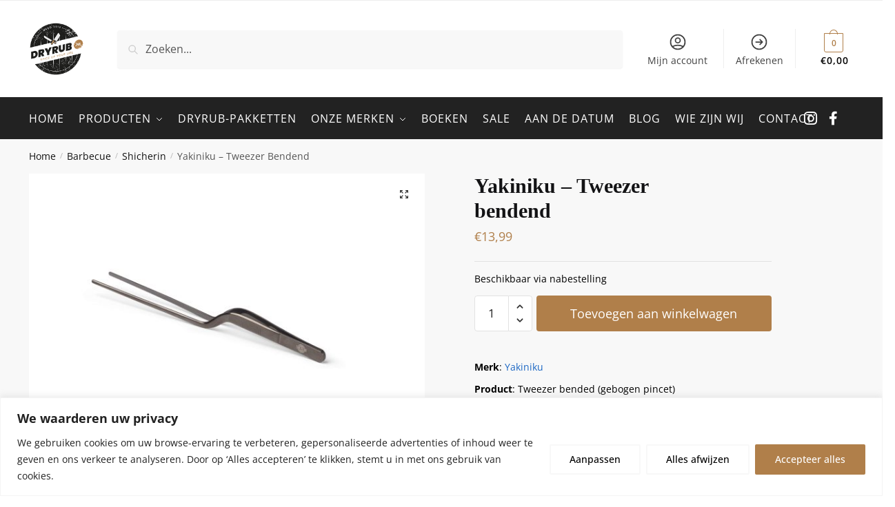

--- FILE ---
content_type: text/html; charset=utf-8
request_url: https://www.google.com/recaptcha/api2/anchor?ar=1&k=6LcHjhQmAAAAAKqqfJ2aWpwraeEs_QtuRJKqhmv3&co=aHR0cHM6Ly93d3cuZHJ5cnViLm5sOjQ0Mw..&hl=en&v=N67nZn4AqZkNcbeMu4prBgzg&size=invisible&anchor-ms=20000&execute-ms=30000&cb=p879xl7xu6o6
body_size: 48956
content:
<!DOCTYPE HTML><html dir="ltr" lang="en"><head><meta http-equiv="Content-Type" content="text/html; charset=UTF-8">
<meta http-equiv="X-UA-Compatible" content="IE=edge">
<title>reCAPTCHA</title>
<style type="text/css">
/* cyrillic-ext */
@font-face {
  font-family: 'Roboto';
  font-style: normal;
  font-weight: 400;
  font-stretch: 100%;
  src: url(//fonts.gstatic.com/s/roboto/v48/KFO7CnqEu92Fr1ME7kSn66aGLdTylUAMa3GUBHMdazTgWw.woff2) format('woff2');
  unicode-range: U+0460-052F, U+1C80-1C8A, U+20B4, U+2DE0-2DFF, U+A640-A69F, U+FE2E-FE2F;
}
/* cyrillic */
@font-face {
  font-family: 'Roboto';
  font-style: normal;
  font-weight: 400;
  font-stretch: 100%;
  src: url(//fonts.gstatic.com/s/roboto/v48/KFO7CnqEu92Fr1ME7kSn66aGLdTylUAMa3iUBHMdazTgWw.woff2) format('woff2');
  unicode-range: U+0301, U+0400-045F, U+0490-0491, U+04B0-04B1, U+2116;
}
/* greek-ext */
@font-face {
  font-family: 'Roboto';
  font-style: normal;
  font-weight: 400;
  font-stretch: 100%;
  src: url(//fonts.gstatic.com/s/roboto/v48/KFO7CnqEu92Fr1ME7kSn66aGLdTylUAMa3CUBHMdazTgWw.woff2) format('woff2');
  unicode-range: U+1F00-1FFF;
}
/* greek */
@font-face {
  font-family: 'Roboto';
  font-style: normal;
  font-weight: 400;
  font-stretch: 100%;
  src: url(//fonts.gstatic.com/s/roboto/v48/KFO7CnqEu92Fr1ME7kSn66aGLdTylUAMa3-UBHMdazTgWw.woff2) format('woff2');
  unicode-range: U+0370-0377, U+037A-037F, U+0384-038A, U+038C, U+038E-03A1, U+03A3-03FF;
}
/* math */
@font-face {
  font-family: 'Roboto';
  font-style: normal;
  font-weight: 400;
  font-stretch: 100%;
  src: url(//fonts.gstatic.com/s/roboto/v48/KFO7CnqEu92Fr1ME7kSn66aGLdTylUAMawCUBHMdazTgWw.woff2) format('woff2');
  unicode-range: U+0302-0303, U+0305, U+0307-0308, U+0310, U+0312, U+0315, U+031A, U+0326-0327, U+032C, U+032F-0330, U+0332-0333, U+0338, U+033A, U+0346, U+034D, U+0391-03A1, U+03A3-03A9, U+03B1-03C9, U+03D1, U+03D5-03D6, U+03F0-03F1, U+03F4-03F5, U+2016-2017, U+2034-2038, U+203C, U+2040, U+2043, U+2047, U+2050, U+2057, U+205F, U+2070-2071, U+2074-208E, U+2090-209C, U+20D0-20DC, U+20E1, U+20E5-20EF, U+2100-2112, U+2114-2115, U+2117-2121, U+2123-214F, U+2190, U+2192, U+2194-21AE, U+21B0-21E5, U+21F1-21F2, U+21F4-2211, U+2213-2214, U+2216-22FF, U+2308-230B, U+2310, U+2319, U+231C-2321, U+2336-237A, U+237C, U+2395, U+239B-23B7, U+23D0, U+23DC-23E1, U+2474-2475, U+25AF, U+25B3, U+25B7, U+25BD, U+25C1, U+25CA, U+25CC, U+25FB, U+266D-266F, U+27C0-27FF, U+2900-2AFF, U+2B0E-2B11, U+2B30-2B4C, U+2BFE, U+3030, U+FF5B, U+FF5D, U+1D400-1D7FF, U+1EE00-1EEFF;
}
/* symbols */
@font-face {
  font-family: 'Roboto';
  font-style: normal;
  font-weight: 400;
  font-stretch: 100%;
  src: url(//fonts.gstatic.com/s/roboto/v48/KFO7CnqEu92Fr1ME7kSn66aGLdTylUAMaxKUBHMdazTgWw.woff2) format('woff2');
  unicode-range: U+0001-000C, U+000E-001F, U+007F-009F, U+20DD-20E0, U+20E2-20E4, U+2150-218F, U+2190, U+2192, U+2194-2199, U+21AF, U+21E6-21F0, U+21F3, U+2218-2219, U+2299, U+22C4-22C6, U+2300-243F, U+2440-244A, U+2460-24FF, U+25A0-27BF, U+2800-28FF, U+2921-2922, U+2981, U+29BF, U+29EB, U+2B00-2BFF, U+4DC0-4DFF, U+FFF9-FFFB, U+10140-1018E, U+10190-1019C, U+101A0, U+101D0-101FD, U+102E0-102FB, U+10E60-10E7E, U+1D2C0-1D2D3, U+1D2E0-1D37F, U+1F000-1F0FF, U+1F100-1F1AD, U+1F1E6-1F1FF, U+1F30D-1F30F, U+1F315, U+1F31C, U+1F31E, U+1F320-1F32C, U+1F336, U+1F378, U+1F37D, U+1F382, U+1F393-1F39F, U+1F3A7-1F3A8, U+1F3AC-1F3AF, U+1F3C2, U+1F3C4-1F3C6, U+1F3CA-1F3CE, U+1F3D4-1F3E0, U+1F3ED, U+1F3F1-1F3F3, U+1F3F5-1F3F7, U+1F408, U+1F415, U+1F41F, U+1F426, U+1F43F, U+1F441-1F442, U+1F444, U+1F446-1F449, U+1F44C-1F44E, U+1F453, U+1F46A, U+1F47D, U+1F4A3, U+1F4B0, U+1F4B3, U+1F4B9, U+1F4BB, U+1F4BF, U+1F4C8-1F4CB, U+1F4D6, U+1F4DA, U+1F4DF, U+1F4E3-1F4E6, U+1F4EA-1F4ED, U+1F4F7, U+1F4F9-1F4FB, U+1F4FD-1F4FE, U+1F503, U+1F507-1F50B, U+1F50D, U+1F512-1F513, U+1F53E-1F54A, U+1F54F-1F5FA, U+1F610, U+1F650-1F67F, U+1F687, U+1F68D, U+1F691, U+1F694, U+1F698, U+1F6AD, U+1F6B2, U+1F6B9-1F6BA, U+1F6BC, U+1F6C6-1F6CF, U+1F6D3-1F6D7, U+1F6E0-1F6EA, U+1F6F0-1F6F3, U+1F6F7-1F6FC, U+1F700-1F7FF, U+1F800-1F80B, U+1F810-1F847, U+1F850-1F859, U+1F860-1F887, U+1F890-1F8AD, U+1F8B0-1F8BB, U+1F8C0-1F8C1, U+1F900-1F90B, U+1F93B, U+1F946, U+1F984, U+1F996, U+1F9E9, U+1FA00-1FA6F, U+1FA70-1FA7C, U+1FA80-1FA89, U+1FA8F-1FAC6, U+1FACE-1FADC, U+1FADF-1FAE9, U+1FAF0-1FAF8, U+1FB00-1FBFF;
}
/* vietnamese */
@font-face {
  font-family: 'Roboto';
  font-style: normal;
  font-weight: 400;
  font-stretch: 100%;
  src: url(//fonts.gstatic.com/s/roboto/v48/KFO7CnqEu92Fr1ME7kSn66aGLdTylUAMa3OUBHMdazTgWw.woff2) format('woff2');
  unicode-range: U+0102-0103, U+0110-0111, U+0128-0129, U+0168-0169, U+01A0-01A1, U+01AF-01B0, U+0300-0301, U+0303-0304, U+0308-0309, U+0323, U+0329, U+1EA0-1EF9, U+20AB;
}
/* latin-ext */
@font-face {
  font-family: 'Roboto';
  font-style: normal;
  font-weight: 400;
  font-stretch: 100%;
  src: url(//fonts.gstatic.com/s/roboto/v48/KFO7CnqEu92Fr1ME7kSn66aGLdTylUAMa3KUBHMdazTgWw.woff2) format('woff2');
  unicode-range: U+0100-02BA, U+02BD-02C5, U+02C7-02CC, U+02CE-02D7, U+02DD-02FF, U+0304, U+0308, U+0329, U+1D00-1DBF, U+1E00-1E9F, U+1EF2-1EFF, U+2020, U+20A0-20AB, U+20AD-20C0, U+2113, U+2C60-2C7F, U+A720-A7FF;
}
/* latin */
@font-face {
  font-family: 'Roboto';
  font-style: normal;
  font-weight: 400;
  font-stretch: 100%;
  src: url(//fonts.gstatic.com/s/roboto/v48/KFO7CnqEu92Fr1ME7kSn66aGLdTylUAMa3yUBHMdazQ.woff2) format('woff2');
  unicode-range: U+0000-00FF, U+0131, U+0152-0153, U+02BB-02BC, U+02C6, U+02DA, U+02DC, U+0304, U+0308, U+0329, U+2000-206F, U+20AC, U+2122, U+2191, U+2193, U+2212, U+2215, U+FEFF, U+FFFD;
}
/* cyrillic-ext */
@font-face {
  font-family: 'Roboto';
  font-style: normal;
  font-weight: 500;
  font-stretch: 100%;
  src: url(//fonts.gstatic.com/s/roboto/v48/KFO7CnqEu92Fr1ME7kSn66aGLdTylUAMa3GUBHMdazTgWw.woff2) format('woff2');
  unicode-range: U+0460-052F, U+1C80-1C8A, U+20B4, U+2DE0-2DFF, U+A640-A69F, U+FE2E-FE2F;
}
/* cyrillic */
@font-face {
  font-family: 'Roboto';
  font-style: normal;
  font-weight: 500;
  font-stretch: 100%;
  src: url(//fonts.gstatic.com/s/roboto/v48/KFO7CnqEu92Fr1ME7kSn66aGLdTylUAMa3iUBHMdazTgWw.woff2) format('woff2');
  unicode-range: U+0301, U+0400-045F, U+0490-0491, U+04B0-04B1, U+2116;
}
/* greek-ext */
@font-face {
  font-family: 'Roboto';
  font-style: normal;
  font-weight: 500;
  font-stretch: 100%;
  src: url(//fonts.gstatic.com/s/roboto/v48/KFO7CnqEu92Fr1ME7kSn66aGLdTylUAMa3CUBHMdazTgWw.woff2) format('woff2');
  unicode-range: U+1F00-1FFF;
}
/* greek */
@font-face {
  font-family: 'Roboto';
  font-style: normal;
  font-weight: 500;
  font-stretch: 100%;
  src: url(//fonts.gstatic.com/s/roboto/v48/KFO7CnqEu92Fr1ME7kSn66aGLdTylUAMa3-UBHMdazTgWw.woff2) format('woff2');
  unicode-range: U+0370-0377, U+037A-037F, U+0384-038A, U+038C, U+038E-03A1, U+03A3-03FF;
}
/* math */
@font-face {
  font-family: 'Roboto';
  font-style: normal;
  font-weight: 500;
  font-stretch: 100%;
  src: url(//fonts.gstatic.com/s/roboto/v48/KFO7CnqEu92Fr1ME7kSn66aGLdTylUAMawCUBHMdazTgWw.woff2) format('woff2');
  unicode-range: U+0302-0303, U+0305, U+0307-0308, U+0310, U+0312, U+0315, U+031A, U+0326-0327, U+032C, U+032F-0330, U+0332-0333, U+0338, U+033A, U+0346, U+034D, U+0391-03A1, U+03A3-03A9, U+03B1-03C9, U+03D1, U+03D5-03D6, U+03F0-03F1, U+03F4-03F5, U+2016-2017, U+2034-2038, U+203C, U+2040, U+2043, U+2047, U+2050, U+2057, U+205F, U+2070-2071, U+2074-208E, U+2090-209C, U+20D0-20DC, U+20E1, U+20E5-20EF, U+2100-2112, U+2114-2115, U+2117-2121, U+2123-214F, U+2190, U+2192, U+2194-21AE, U+21B0-21E5, U+21F1-21F2, U+21F4-2211, U+2213-2214, U+2216-22FF, U+2308-230B, U+2310, U+2319, U+231C-2321, U+2336-237A, U+237C, U+2395, U+239B-23B7, U+23D0, U+23DC-23E1, U+2474-2475, U+25AF, U+25B3, U+25B7, U+25BD, U+25C1, U+25CA, U+25CC, U+25FB, U+266D-266F, U+27C0-27FF, U+2900-2AFF, U+2B0E-2B11, U+2B30-2B4C, U+2BFE, U+3030, U+FF5B, U+FF5D, U+1D400-1D7FF, U+1EE00-1EEFF;
}
/* symbols */
@font-face {
  font-family: 'Roboto';
  font-style: normal;
  font-weight: 500;
  font-stretch: 100%;
  src: url(//fonts.gstatic.com/s/roboto/v48/KFO7CnqEu92Fr1ME7kSn66aGLdTylUAMaxKUBHMdazTgWw.woff2) format('woff2');
  unicode-range: U+0001-000C, U+000E-001F, U+007F-009F, U+20DD-20E0, U+20E2-20E4, U+2150-218F, U+2190, U+2192, U+2194-2199, U+21AF, U+21E6-21F0, U+21F3, U+2218-2219, U+2299, U+22C4-22C6, U+2300-243F, U+2440-244A, U+2460-24FF, U+25A0-27BF, U+2800-28FF, U+2921-2922, U+2981, U+29BF, U+29EB, U+2B00-2BFF, U+4DC0-4DFF, U+FFF9-FFFB, U+10140-1018E, U+10190-1019C, U+101A0, U+101D0-101FD, U+102E0-102FB, U+10E60-10E7E, U+1D2C0-1D2D3, U+1D2E0-1D37F, U+1F000-1F0FF, U+1F100-1F1AD, U+1F1E6-1F1FF, U+1F30D-1F30F, U+1F315, U+1F31C, U+1F31E, U+1F320-1F32C, U+1F336, U+1F378, U+1F37D, U+1F382, U+1F393-1F39F, U+1F3A7-1F3A8, U+1F3AC-1F3AF, U+1F3C2, U+1F3C4-1F3C6, U+1F3CA-1F3CE, U+1F3D4-1F3E0, U+1F3ED, U+1F3F1-1F3F3, U+1F3F5-1F3F7, U+1F408, U+1F415, U+1F41F, U+1F426, U+1F43F, U+1F441-1F442, U+1F444, U+1F446-1F449, U+1F44C-1F44E, U+1F453, U+1F46A, U+1F47D, U+1F4A3, U+1F4B0, U+1F4B3, U+1F4B9, U+1F4BB, U+1F4BF, U+1F4C8-1F4CB, U+1F4D6, U+1F4DA, U+1F4DF, U+1F4E3-1F4E6, U+1F4EA-1F4ED, U+1F4F7, U+1F4F9-1F4FB, U+1F4FD-1F4FE, U+1F503, U+1F507-1F50B, U+1F50D, U+1F512-1F513, U+1F53E-1F54A, U+1F54F-1F5FA, U+1F610, U+1F650-1F67F, U+1F687, U+1F68D, U+1F691, U+1F694, U+1F698, U+1F6AD, U+1F6B2, U+1F6B9-1F6BA, U+1F6BC, U+1F6C6-1F6CF, U+1F6D3-1F6D7, U+1F6E0-1F6EA, U+1F6F0-1F6F3, U+1F6F7-1F6FC, U+1F700-1F7FF, U+1F800-1F80B, U+1F810-1F847, U+1F850-1F859, U+1F860-1F887, U+1F890-1F8AD, U+1F8B0-1F8BB, U+1F8C0-1F8C1, U+1F900-1F90B, U+1F93B, U+1F946, U+1F984, U+1F996, U+1F9E9, U+1FA00-1FA6F, U+1FA70-1FA7C, U+1FA80-1FA89, U+1FA8F-1FAC6, U+1FACE-1FADC, U+1FADF-1FAE9, U+1FAF0-1FAF8, U+1FB00-1FBFF;
}
/* vietnamese */
@font-face {
  font-family: 'Roboto';
  font-style: normal;
  font-weight: 500;
  font-stretch: 100%;
  src: url(//fonts.gstatic.com/s/roboto/v48/KFO7CnqEu92Fr1ME7kSn66aGLdTylUAMa3OUBHMdazTgWw.woff2) format('woff2');
  unicode-range: U+0102-0103, U+0110-0111, U+0128-0129, U+0168-0169, U+01A0-01A1, U+01AF-01B0, U+0300-0301, U+0303-0304, U+0308-0309, U+0323, U+0329, U+1EA0-1EF9, U+20AB;
}
/* latin-ext */
@font-face {
  font-family: 'Roboto';
  font-style: normal;
  font-weight: 500;
  font-stretch: 100%;
  src: url(//fonts.gstatic.com/s/roboto/v48/KFO7CnqEu92Fr1ME7kSn66aGLdTylUAMa3KUBHMdazTgWw.woff2) format('woff2');
  unicode-range: U+0100-02BA, U+02BD-02C5, U+02C7-02CC, U+02CE-02D7, U+02DD-02FF, U+0304, U+0308, U+0329, U+1D00-1DBF, U+1E00-1E9F, U+1EF2-1EFF, U+2020, U+20A0-20AB, U+20AD-20C0, U+2113, U+2C60-2C7F, U+A720-A7FF;
}
/* latin */
@font-face {
  font-family: 'Roboto';
  font-style: normal;
  font-weight: 500;
  font-stretch: 100%;
  src: url(//fonts.gstatic.com/s/roboto/v48/KFO7CnqEu92Fr1ME7kSn66aGLdTylUAMa3yUBHMdazQ.woff2) format('woff2');
  unicode-range: U+0000-00FF, U+0131, U+0152-0153, U+02BB-02BC, U+02C6, U+02DA, U+02DC, U+0304, U+0308, U+0329, U+2000-206F, U+20AC, U+2122, U+2191, U+2193, U+2212, U+2215, U+FEFF, U+FFFD;
}
/* cyrillic-ext */
@font-face {
  font-family: 'Roboto';
  font-style: normal;
  font-weight: 900;
  font-stretch: 100%;
  src: url(//fonts.gstatic.com/s/roboto/v48/KFO7CnqEu92Fr1ME7kSn66aGLdTylUAMa3GUBHMdazTgWw.woff2) format('woff2');
  unicode-range: U+0460-052F, U+1C80-1C8A, U+20B4, U+2DE0-2DFF, U+A640-A69F, U+FE2E-FE2F;
}
/* cyrillic */
@font-face {
  font-family: 'Roboto';
  font-style: normal;
  font-weight: 900;
  font-stretch: 100%;
  src: url(//fonts.gstatic.com/s/roboto/v48/KFO7CnqEu92Fr1ME7kSn66aGLdTylUAMa3iUBHMdazTgWw.woff2) format('woff2');
  unicode-range: U+0301, U+0400-045F, U+0490-0491, U+04B0-04B1, U+2116;
}
/* greek-ext */
@font-face {
  font-family: 'Roboto';
  font-style: normal;
  font-weight: 900;
  font-stretch: 100%;
  src: url(//fonts.gstatic.com/s/roboto/v48/KFO7CnqEu92Fr1ME7kSn66aGLdTylUAMa3CUBHMdazTgWw.woff2) format('woff2');
  unicode-range: U+1F00-1FFF;
}
/* greek */
@font-face {
  font-family: 'Roboto';
  font-style: normal;
  font-weight: 900;
  font-stretch: 100%;
  src: url(//fonts.gstatic.com/s/roboto/v48/KFO7CnqEu92Fr1ME7kSn66aGLdTylUAMa3-UBHMdazTgWw.woff2) format('woff2');
  unicode-range: U+0370-0377, U+037A-037F, U+0384-038A, U+038C, U+038E-03A1, U+03A3-03FF;
}
/* math */
@font-face {
  font-family: 'Roboto';
  font-style: normal;
  font-weight: 900;
  font-stretch: 100%;
  src: url(//fonts.gstatic.com/s/roboto/v48/KFO7CnqEu92Fr1ME7kSn66aGLdTylUAMawCUBHMdazTgWw.woff2) format('woff2');
  unicode-range: U+0302-0303, U+0305, U+0307-0308, U+0310, U+0312, U+0315, U+031A, U+0326-0327, U+032C, U+032F-0330, U+0332-0333, U+0338, U+033A, U+0346, U+034D, U+0391-03A1, U+03A3-03A9, U+03B1-03C9, U+03D1, U+03D5-03D6, U+03F0-03F1, U+03F4-03F5, U+2016-2017, U+2034-2038, U+203C, U+2040, U+2043, U+2047, U+2050, U+2057, U+205F, U+2070-2071, U+2074-208E, U+2090-209C, U+20D0-20DC, U+20E1, U+20E5-20EF, U+2100-2112, U+2114-2115, U+2117-2121, U+2123-214F, U+2190, U+2192, U+2194-21AE, U+21B0-21E5, U+21F1-21F2, U+21F4-2211, U+2213-2214, U+2216-22FF, U+2308-230B, U+2310, U+2319, U+231C-2321, U+2336-237A, U+237C, U+2395, U+239B-23B7, U+23D0, U+23DC-23E1, U+2474-2475, U+25AF, U+25B3, U+25B7, U+25BD, U+25C1, U+25CA, U+25CC, U+25FB, U+266D-266F, U+27C0-27FF, U+2900-2AFF, U+2B0E-2B11, U+2B30-2B4C, U+2BFE, U+3030, U+FF5B, U+FF5D, U+1D400-1D7FF, U+1EE00-1EEFF;
}
/* symbols */
@font-face {
  font-family: 'Roboto';
  font-style: normal;
  font-weight: 900;
  font-stretch: 100%;
  src: url(//fonts.gstatic.com/s/roboto/v48/KFO7CnqEu92Fr1ME7kSn66aGLdTylUAMaxKUBHMdazTgWw.woff2) format('woff2');
  unicode-range: U+0001-000C, U+000E-001F, U+007F-009F, U+20DD-20E0, U+20E2-20E4, U+2150-218F, U+2190, U+2192, U+2194-2199, U+21AF, U+21E6-21F0, U+21F3, U+2218-2219, U+2299, U+22C4-22C6, U+2300-243F, U+2440-244A, U+2460-24FF, U+25A0-27BF, U+2800-28FF, U+2921-2922, U+2981, U+29BF, U+29EB, U+2B00-2BFF, U+4DC0-4DFF, U+FFF9-FFFB, U+10140-1018E, U+10190-1019C, U+101A0, U+101D0-101FD, U+102E0-102FB, U+10E60-10E7E, U+1D2C0-1D2D3, U+1D2E0-1D37F, U+1F000-1F0FF, U+1F100-1F1AD, U+1F1E6-1F1FF, U+1F30D-1F30F, U+1F315, U+1F31C, U+1F31E, U+1F320-1F32C, U+1F336, U+1F378, U+1F37D, U+1F382, U+1F393-1F39F, U+1F3A7-1F3A8, U+1F3AC-1F3AF, U+1F3C2, U+1F3C4-1F3C6, U+1F3CA-1F3CE, U+1F3D4-1F3E0, U+1F3ED, U+1F3F1-1F3F3, U+1F3F5-1F3F7, U+1F408, U+1F415, U+1F41F, U+1F426, U+1F43F, U+1F441-1F442, U+1F444, U+1F446-1F449, U+1F44C-1F44E, U+1F453, U+1F46A, U+1F47D, U+1F4A3, U+1F4B0, U+1F4B3, U+1F4B9, U+1F4BB, U+1F4BF, U+1F4C8-1F4CB, U+1F4D6, U+1F4DA, U+1F4DF, U+1F4E3-1F4E6, U+1F4EA-1F4ED, U+1F4F7, U+1F4F9-1F4FB, U+1F4FD-1F4FE, U+1F503, U+1F507-1F50B, U+1F50D, U+1F512-1F513, U+1F53E-1F54A, U+1F54F-1F5FA, U+1F610, U+1F650-1F67F, U+1F687, U+1F68D, U+1F691, U+1F694, U+1F698, U+1F6AD, U+1F6B2, U+1F6B9-1F6BA, U+1F6BC, U+1F6C6-1F6CF, U+1F6D3-1F6D7, U+1F6E0-1F6EA, U+1F6F0-1F6F3, U+1F6F7-1F6FC, U+1F700-1F7FF, U+1F800-1F80B, U+1F810-1F847, U+1F850-1F859, U+1F860-1F887, U+1F890-1F8AD, U+1F8B0-1F8BB, U+1F8C0-1F8C1, U+1F900-1F90B, U+1F93B, U+1F946, U+1F984, U+1F996, U+1F9E9, U+1FA00-1FA6F, U+1FA70-1FA7C, U+1FA80-1FA89, U+1FA8F-1FAC6, U+1FACE-1FADC, U+1FADF-1FAE9, U+1FAF0-1FAF8, U+1FB00-1FBFF;
}
/* vietnamese */
@font-face {
  font-family: 'Roboto';
  font-style: normal;
  font-weight: 900;
  font-stretch: 100%;
  src: url(//fonts.gstatic.com/s/roboto/v48/KFO7CnqEu92Fr1ME7kSn66aGLdTylUAMa3OUBHMdazTgWw.woff2) format('woff2');
  unicode-range: U+0102-0103, U+0110-0111, U+0128-0129, U+0168-0169, U+01A0-01A1, U+01AF-01B0, U+0300-0301, U+0303-0304, U+0308-0309, U+0323, U+0329, U+1EA0-1EF9, U+20AB;
}
/* latin-ext */
@font-face {
  font-family: 'Roboto';
  font-style: normal;
  font-weight: 900;
  font-stretch: 100%;
  src: url(//fonts.gstatic.com/s/roboto/v48/KFO7CnqEu92Fr1ME7kSn66aGLdTylUAMa3KUBHMdazTgWw.woff2) format('woff2');
  unicode-range: U+0100-02BA, U+02BD-02C5, U+02C7-02CC, U+02CE-02D7, U+02DD-02FF, U+0304, U+0308, U+0329, U+1D00-1DBF, U+1E00-1E9F, U+1EF2-1EFF, U+2020, U+20A0-20AB, U+20AD-20C0, U+2113, U+2C60-2C7F, U+A720-A7FF;
}
/* latin */
@font-face {
  font-family: 'Roboto';
  font-style: normal;
  font-weight: 900;
  font-stretch: 100%;
  src: url(//fonts.gstatic.com/s/roboto/v48/KFO7CnqEu92Fr1ME7kSn66aGLdTylUAMa3yUBHMdazQ.woff2) format('woff2');
  unicode-range: U+0000-00FF, U+0131, U+0152-0153, U+02BB-02BC, U+02C6, U+02DA, U+02DC, U+0304, U+0308, U+0329, U+2000-206F, U+20AC, U+2122, U+2191, U+2193, U+2212, U+2215, U+FEFF, U+FFFD;
}

</style>
<link rel="stylesheet" type="text/css" href="https://www.gstatic.com/recaptcha/releases/N67nZn4AqZkNcbeMu4prBgzg/styles__ltr.css">
<script nonce="jlknuQRwheOshOIWjCow6g" type="text/javascript">window['__recaptcha_api'] = 'https://www.google.com/recaptcha/api2/';</script>
<script type="text/javascript" src="https://www.gstatic.com/recaptcha/releases/N67nZn4AqZkNcbeMu4prBgzg/recaptcha__en.js" nonce="jlknuQRwheOshOIWjCow6g">
      
    </script></head>
<body><div id="rc-anchor-alert" class="rc-anchor-alert"></div>
<input type="hidden" id="recaptcha-token" value="[base64]">
<script type="text/javascript" nonce="jlknuQRwheOshOIWjCow6g">
      recaptcha.anchor.Main.init("[\x22ainput\x22,[\x22bgdata\x22,\x22\x22,\[base64]/[base64]/[base64]/ZyhXLGgpOnEoW04sMjEsbF0sVywwKSxoKSxmYWxzZSxmYWxzZSl9Y2F0Y2goayl7RygzNTgsVyk/[base64]/[base64]/[base64]/[base64]/[base64]/[base64]/[base64]/bmV3IEJbT10oRFswXSk6dz09Mj9uZXcgQltPXShEWzBdLERbMV0pOnc9PTM/bmV3IEJbT10oRFswXSxEWzFdLERbMl0pOnc9PTQ/[base64]/[base64]/[base64]/[base64]/[base64]\\u003d\x22,\[base64]\\u003d\\u003d\x22,\x22ajTCkMOBwo3DrEXDnsKbwqJEw7rDssO4KcKCw6gqw5PDucO5eMKrAcK7w7/[base64]/DvFsWw6FzczVyeRpqw4ZGQCVow6DDvDdMMcOjUcKnBQtrLBLDi8KewrhDwpXDlX4QwqvCuDZ7K8KVVsKwSkDCqGPDtMKnAcKLwonDs8OGD8KdYMKvOyMYw7N8wrDCiTpBTcOuwrA8wrrCncKMHwjDtcOUwrlZK2TClAJXwrbDkV/DusOkKsOeTcOffMO9PiHDkXALCcKnT8OTwqrDjXlnLMONwrN4BgzCtcOhwpbDk8O7FlFjwonCkE/Dtjg9w5Ykw7VXwqnCkhkkw54OwpBNw6TCjsK1wpFdGyhOIH0kFWTCt2rCsMOEwqBFw4pVBcOOwq1/[base64]/DnsO/w73DgcKadcO9FcO/w4d+wo0WKXhXa8OmO8OHwpsvaU5sF2w/asKONWl0dhzDh8KDwrkgwo4KKC3DvMOKRsOzFMKpw4PDkcKPHBt4w7TCuyx8wo1PAMKGTsKgwrLCnGPCv8OUd8K6wqFjXR/Ds8O9w5x/w4Epw4rCgsObcMKNcCVvUsK9w6fCg8OtwrYSVsOtw7vCm8KjbkBJZsKKw78VwoEZd8Orw7cSw5E6ZcOaw50NwrJxE8OLwpgxw4PDvB3Ds0bCtsKMw5YHwrTDsgzDilpWT8Kqw79lwrnCsMK6w6fCqX3Dg8Krw4tlSifCncOZw7TCpGnDicO0wqbDrwHCgMK/UMOid082B1PDnDLCr8KVV8K7JMKQWWV1QQRiw5oQw4HCgcKUP8OVHcKew6hZdTx7wrd2MTHDsy1HZFDCqCXChMKtwp7CssOQw7NoB3fDu8KPw6nDh0knwqUTJMK7w5PCjTHCmSdjF8O+w6INFGAkP8OmIcKjCBvDow7CuRohw4/[base64]/[base64]/Dj1k4ESQjKcKGw5trwqw5ZzAYOMONw5wjZ8Ohw4xvYsO8woMFw7/CpnzCtgBrSMK5woDCh8Ojw4XCo8O8wr3DnMK8w7TDnMKcw65YwpV1LMOwMcOJw6xmwr/CgiV8dFcLCMKnPxZecMOQHgbDpTRBdlQgwqHCqcOjw7LCmsO0aMOOUsOafXJow4piw7TCqXIlfcKial/DilLCvcKtJUjCgcKQMsO/ZRsDEMOBO8O5FFPDtAlLwpkdwoIHRcOKw7TCs8K2wqrCnMOlw5MvwqRiw7TCo27Cv8OUwrDCtDHChsOqwq8wc8KDBxHCpMO1NsKdRsKmwojCkRLChMKyTsKULXsHw4XDn8Kjw7ofKMKRw5/CljDDmMKkLMKvw6Jew4vCu8O0wqzCkwcMw6oNw7LDgcOIEcKEw57CncKMYMOREgxXw5trwrlxwoTDuz7ChMOXLx42w6bDq8K1fxg5w7bCqMOew5gJwr3DjcO0w5PDtU9ITUbCmlgGwp/DlMOcNBTCjcO8YMKfPMOiwprDrR9NwrbCt3EEOG3DuMOCbE5dTxF1wrRzw7ZcMcKiScKTTiMrOwTDmsKZUC8BwrdXw7VWGsOnQH0ZwrPDlQ5lw4nCgmZ7wp/CpMKpaiVhfUI0HikXwqjDq8OmwpVmwrzDu1nDqcKaFsKhN03Dm8KIUsKAwrjCrTnCl8O4ZsKadTDCiRDDpMOWKgXCpwnDlsK/bsKZAn4EZlJpJ2zCgMKSw410wqVmDVFlw7vCisKTw6XDtMO0w7PCvC4vDcKTJCHDsCRaw43CucOnV8OPwpvDhBfDt8KjwoFUP8KHwoXDgcOnVyYxTcKow4/CpF8kPVhMw7zDhMKWw6s8JyjDtcKTw6/Du8KQwonCjy1Cw5dDw77DgTzDqMO+bldkJkkxwrxbc8KTw6l6WFzDrMKIwq/DvHsJP8O1CsKvw7UYw6ZBQ8K/FFvDrgI6U8Ouwol6wr0dan1HwoE4YU/[base64]/DjkTCkMOgwqrCk8KDGHtJwqZ/w4gwA8KCBcOawqHCgj4ew7bDrTxYw77Ch2fCqH8BwpIEQsKVRsOtwpEmA0rDjx5Fc8K+H1LDn8Kxw4Rew41aw74ew5nDrsOTw53Dgl3DlzUcBMO8byVVR3rCoHhFw6TDmADDqcO0Qil4w7RiFmcPwoLCv8OKGmLCq2cXeMOuLMKWLMKvMsO/wp9WwobCrilME2jDgybDgHnCgjsWVsKgw5RDD8OUYE0xwpbCo8KZI1tHX8OiJ8KfwqrCjCLCsi4EGFZjwpXCt2HDm0rCmmtSBh9Gw5LCu0rDn8Onw5Eyw7ZEX2Fyw5wXO1hYPcOkw7g/wpA/w65mwoTDu8Klw6fDqwTDmyzDvcKGSV5wWCLCh8OSwq/CvEHDvCx3SyjDiMOFasOzw7U9e8Kdwq7DtsK5L8KsXsOewrE3w6d/w7lewo3CjmbCk3I2eMKTwo1Sw6FKLG5Lw58pwoXDqsO9w4jChmtMWsKuw7/CllRLwprDncO2C8OSSXDDvS/[base64]/DqcK4wrvDnx5mw7xFcEBeOMOQw4jCk31uIcKQwoHDl3w9NT3CsxI7GcOKIcKbFD3DgMK+MMOiwpYbwrzClx3ClhEcHDpGJnnDi8KqNhXDpsK6CsKgKmVmLsKdw6xnfMK/[base64]/[base64]/DiMKtw4LDucKVNGDDrVMobcKPMx3DusOPw4ofw7o9fhYXecOnFsK9w4bDuMOXwq3Ct8Knw6HDkivCtsK3w5gAQzrCnmzDosKbTMO1wr/[base64]/CrQfCvEkRBgNWPVHCu8KkfMOBa8OAw4zCsz/CmsKgEMOCw5BYe8OmS0rCvMK9ZHtKG8O+J2vDiMO5eTzCpcK3w5vDisOiHcKPA8KGPnE3BxDDtcOzJRHCrsK/w6XCicOYfwjCmSstGMK1I0rCk8O3w4wOcsONw5R/UMKHBMK0wq/DocKewoXChMOEw61wQMKHwoY8BjYOwqHCsMKdEAtbJA1Xw5YawqJ0IsK7WMKCw7lFD8Kiwr49w4Bzw5fClE4Gwqdew6IUPUQOwq/[base64]/w6jCmsOcw4TDqsKKKsO6w7HDpifCoMK6wp7DoGtQP8OEwo4xwps9wr5/wrwQwrFFwrJzAQBsG8KWd8KXw69UYsKCwqfDqcK4wrXDu8KhLcK7JQXDl8KTXSxWGcO5fSLDosKmYcKLLwV9V8O1B2cNwrnDqyUER8Kjw7k3w43CncKSw7rCqsK+w53CuRjChl7DisKBJS45Qi8gwqHCqk/[base64]/CvkrDtcKWeFTCusOzHmfDrQvDtUQCw7bDqRoywqN0w6HCp28DwrQGYMKLKsKNwrzDkhcfwqbCncKYdcOCwpkrwqIOwoLCqgcKBlLCn07CuMKww4DCoQ3DsVwaQi4KFMKkw75ywq/DpcOmwp3DnlnCug8VwpUeYMOmwrXDh8O0w7nCrgMywr1YLsKywqbCl8O6KHk+woVwC8OiYsOkw70ma2LDqUEUwqjCrsKIYFcqc2vCmMOKC8OLwqvDrMK5JMKUw5wkM8OIIBbDsHzDnMKYScOOw7/[base64]/CrcKIwolJUsKRw5vDrCDCqyvChSZcFcKpw5rCoxnCpsOwAMKnPsK0wq89wr0SAmJHOlDDqcO/FGvDgsOrw5fCi8OpI00fSMKlw6AfwqPCkHt2bCpmwrwJw60BBmFSKsOEw51teFDDnEfClwZHwpDClsOawroQw5DDqh1Lw4rCjsKISMOfSWkUaHYUwqjDvSPDkmtsbhDDv8O+ZMKRw6Uqw7d/PcOUwp7DtADDrzNUw4oXXsOgcMKcw6LCh3VEwociJCjDk8K9wqnDuRjDmMKwwpZqw60LHXDChHICeF3CjFHCn8KRBcOaNsKcwoDDusOnwpl0bcO7wp1JQ03Dp8K9HQ7Coz4dLkDDjsOVw6jDmsOWwrVWw4DCssKhw5MPw6V1w4AHw5/CkgB2w6c8wr0kw5w7WcKTWMKOOcK+w7cxP8KNwrh3c8OGw6QOwolww4cCw7bCk8KfPsOIw6TDlCQ4wqApw4dCTFElw4zDhsOrwrjDth/DnsOEB8Kbw68GBcOnw6ZRQ2rCqcOtwqbCrEfCg8KiL8OYw5bDokfCh8KWwrEwwpvDmjx4WgAyc8OZwokiwoLCr8OiU8ONwpbCksKuwrnCuMONeg8IBcK/DcKXWAA/Kk/CmixXwrgMVFrDv8KhF8OvZsKzwrgFwqjCpz9Rw4bCj8KVTsOeAQfDmMKpwoN4W0/CtMKBWURVwoEkUMOLw50Tw4/CqQfCpE7CojTDn8O0EsKCwrnCqgDDscKUwr7Dqwx/[base64]/CisOww7kawozCp8KVwo3DiS9ERsK3cMK6ejLDh0tXwpbCq2YRwrXCtHZFwrEgw4rCiQrDn2ADKcKXwpFKLsOwH8K/G8Krwpsiw4LDrErCkMObVmwdFifDoR/CsSxMwoplQ8OhLHwnfsOzwq3CnWtfwqRgwojCnQ8Tw4vDsmtIbz/Cm8KTwqxjXMKcw6LCqMODwqp/LlvCrE8PAUovLMOQFm90c1nCosOBbyFUcU1Vw7HCoMO1wovCiMOafC0aE8OTwqEkwrdGw6LDr8K5ZA3DkUMpAcOHbmPClMOCcEXDhcKXDsOuw7tswpbCghXDn1/CnxTCrX/Cn0zDp8K8LzoTw6l3w7IoUMKYL8KuPCRyFCHCgTHDozzDolfDpGDDqcKDwr9ZwqfCuMOpEVfDhG7ClMKHfBfClVnDrcKew7kCEMK+H1Qbw5rCgH/DpAnDrcK1ecOswqfDvWI8a1HCowDDs1PCpTU+WjXCkMOrwoAJw7vDocK0IU/CtydCGkXDl8KYw5jDoxHDmcOhH1TDqMOIOyNXwpBEwonDpsKSSh/DsMODaEwzBMO0YgbDhjDCs8OyEljCsXcWFcKOwr/CpMKGesOqw6PCnBt3wpBuwqhLLiXCjsK7EMKqwq1gB0l9OiZZP8KfJDhEXgPDuThxMjVxw47CnQHCkcK4w7jDgMOQwpQtETDChMK6w7UKYh/[base64]/ClTgsawBlw4lGOsKrw48kIcOQw53ClWDCvjIWw5jDu2h4w6lrdVp4w6DDhsOFLT7Dq8KeEMOjY8KUeMOCw63ClCTDrsKnCcOOJF7DtjLCu8K5wrzCgyY1TcOawrJlZW99YwnCnk8/[base64]/DsTszwq/[base64]/VyBAB1LDoW4ZwpnCssK3NsOVWcOZwrzDogHChTFUw6bDocK9ITTDp1IBWwPCm0cNDzRwQXjCqWNpwp0MwqEgdU9wwqxmLMKQXMKSJ8OUw6jCusKkwr7ClHrCnmpvw61zw6keLxTClVLCvn0SHsO3w4U/WGfCmsOyZMKyCMKUQsK3NsOqw4TDgDPCvFPDuk1zGcKybcOxNsO9wpdzKwFsw7dfYSdtQcO5Ri8dMcKRQ0EawqzCtRMAGgRpMsOawrVBUnHDv8OUVcODwqrCrk4qV8O/wotkN8KrZSsQwqldMGrDgsOTWcO/[base64]/DkCgPFsK6MyXDkcKFw606DwEGwrnCpsKXdSvCvF1cw7bCkiRGdMOscsOHw5NRw5ZUTQM5wofCuDDCl8K/BXYsWRtEAjnCtsO7e3zDmxXCqXQ4AMOSw6PCgcKQKjFIwpU9worChTc1f2/[base64]/CssOuf8Owwo4tJCMrFsK3M37DtT1/[base64]/DhB7Cr8KBMTsIwolDwoXDu8KZwrbCj8OIwr5zwq/DlcKIw57DjcKuw6nDnx7Clk1FGiobwo3DocOew78ycVxWfgbDmgU4B8K/w74kw7/DtMK+w4XDn8Ojw74xw4EsDsObwqtFwpR/GMK3wrDCjFLDisO+w5PDoMKcMsKtbcO5wq1rGMOXdMOLWVXCj8Kcw5vCvz7CrMKPw5BKwrfCs8OIwp7Cj34pw7HDpcOFR8OTZMOPesO6N8OIwrJPwqfCqsKfw4fChcOOw7fDu8OHUcK5w5QPw55cCMKzw5A/wpvDrQcAHg4Jw6dVwoVyFAxBQ8OEwpPCrMKiw6nCgX/[base64]/DpCvCkXYYbsOmwqdeCikRagHDjMOFPSzCs8OewpMEAsKNwqfDmcOoYMOCScKqwozCnsK7wp7DnBx3w53CusKDSsOsHcKLIsKfGDnCv1PDgMO0TcO3IDAhwqpBwrbDvHvDlFtMDcK+L3HCokEMwr0uL0XDvgHCgQXCi0bDtsONwq3DtcOUwo/CpHzCiXLDlcOWwrZbPcKGw7A3w63CvhNFwplSKDfDplzDhMKiwo8QIWrChhDDncKKb0nDk1YGK04swpQAV8KYw6TDv8OPY8KeQDlafSUswphVwqXCtMOkIwd5XMK4w64Mw69eHmwLHS7DnMKTRCg8dQTDpcOyw4LDhl3CqcO+Zz5gBwvDtcONKh/CpMOOw6XDuj3DgiEGRcKuw7NVw4bDkyI8w7PDjFdqc8O7w5Z7wr12w65/D8KGbsKDH8OfTsKSwp8pwrwGw7QIbsObP8OXCsOKw6PCisKtwp7DjSNWw7rDqUw1AcOOcsKZZ8OQYMOrEC9sW8OQw6nDp8OIwrvCpMK0YVxzdMOUfX5gwr/[base64]/[base64]/W1vCncOAw6/DrMKpw5sEaScbw7RtwpzDlcKLw44jw7IAwo/CnkAZw4Jsw6tyw7wSw7cdw43CqMKxQWjCkTtdwrZuMyABwoXCjsOhGcK3aU3Dp8KOXsKywo7DnMOqDcK6w5XDhsOAwrJlw5E3NMKuw4QPwowYEmdxQUktIsK9Y2/DusKSM8OAYcKGwqsnw69uDiw4e8KAwoDDiTIDOcK8w6fChcOuwo7DqBhjwp7Cs0hpwqAUw5B2w7HDv8OTwp4ibMK8E3gWSj/Cojhnw6t/[base64]/Di8OaZ8KlenRhaXkFw6xkS8KkwofDgmRcLsKCw4QQw74uMUTCjXtjaGY1Mh7Chlt5ShDDmh7DnXVkw6/[base64]/w614wrTCmwdTV8O4CA7CicK/L1bCucOsEwNfwrNiw5oyRcK3w47ChsOhDMOjUxhYw4HDu8O/[base64]/CumrChsKqHsOgOMKQA8Kaw4tswrzCoH3CqhbCqystw7/DtsKJeTIxw5UrWcKQecOIw6UsPcOCOBxNXHAew5QMNFjCvSbCtsK1fHfDhsKlwpbDjcKFMjstwqbClcOSw7bCtFrCvQ4OYG8zIMKrJ8OEL8OmIsKhwpIHwoTCs8OuNMKkVDvDlXEtwqEuTsKaw5nDvsKfwq12woBBIE/[base64]/w5gOw7MVb8Otwrk0T8KsAGE7MF1ewoPCq8OawrTCsMO8KBshwrEFS8KbdhLCoXzCp8KOwroID24YwrZ5w7hVC8Opd8ONw4orPFBpUSjCpMO4H8OVPMKiS8Oyw7k/w7pUwr/[base64]/[base64]/CvcOFwoseSsOcfEw2wqs0L8OHBA4uw4rCqcKDw6nCuMK8woYOB8OFwpfDjC7DosO6csOICRXCk8OWXTrCiMOGw40Kwp3CiMO/woUJOBTDjsKBaWQywoPClSJFwpnDozx8LHoowpoOwpdoMsKnNVnDmQzDisOXwojDtBpFw5HDr8K2w6zCucOxccO5QUzClcKPwprCnMOOw6FJwrzDny4hbQtRw7/DpsKwDFY7GsKJw5VHfEfCksKwTWrCsx9rw7shw5Q7w75SS1Q8w63CtcK4ExLCoRQowpLDpiBCXsKNw7DDl8KEw6paw69yesOALnrCnTvClkwhGMKewqwNw4DCgSljw7NUTMKyw6fChcKNDQbCuHlBwo/[base64]/[base64]/[base64]/CjnwQYsK7w5FOH8KNXMKFwobDniY0w4nCm8OAw5AxwohGQ8Ovwq7DgAHCk8K4w4rDp8OmXMKHVhDDhhbDnzbDiMKFwpfCjMO+w55TwoALw7PDnWLCkcOcwozCrX7DjMKjHUAQwoU3w4JyW8KZwrwMOMK2w4TDigzDsF7DiHIJw6JqwpzDiUzDjsKRXcO/[base64]/[base64]/DpcKxw4lTwpo0wodOw59Gw6fCmH5owoJbNxjCscOgaMOUwrBGwpHDkAllwr9vw4nDsFfDmRnDmMKIwrNXfcOVMMKoDwPCtcKVTMKrw7Bqw5rCkAJtwrI0GWfDlwpDw4MQYiVARBnCrMK/[base64]/DgcK4NsK8NjjDqUEuCQjDkMOdS0kjSsKfMjfDlcKKKsKQWw7DsmY0w4TDh8O/[base64]/DgWBgIsKwwoFgw7nDqgvCvAd+SBtiw7DDusOAw4E0wpgnw5TCn8KHGjHDqsKKwrsjw48YGsOfSy7CtcO8wp/ChMO+wqXDvUwpw6TDjjUUwrsLfDTCosOJBTNfRAIlPMKCaMOyBi5UJMKpwr7Dk3Z3w7EIWkjDqUBYw67Co1LDnsKHaTpxw63ClVtQwrnDoCdIZT3DpBPCnl7CkMO6wqTDqcO/L3zDrC/DhsOZHxdiw47CnldvwrEaYsOhL8OiZid0wptPcMOGFEhMw654wr7DgsKlAsOLUgHCmSzCt1HDs0bDtMOgw4zDgcOxwpFsRMOZDQ5/fVMFOjzCiU3CpXLCiETDvy4dKMKUNcKzwo3CoT/DjXzDqcKdZDjDqsKsJ8OZwrbDq8KiSMOJNcK3w6Uxe0MLw6vDt2DCusKdw5DCkRTCtHfClhx8w5fDqMOzwoYrJ8KGw6XCmWjDn8KTPy7DjMO9woJ6cmBXP8KUHXQ9woYRTMKhwr3CusKzcsKdw57DocOKwr7DmCgzwowtwogpw7/CiMOCGmbCulDChsKTRz5Pw5lTwoNvMMKhWgBnwqbCqsOZw5YbLgg7fsKkWsKTe8KHfmc2w7xdw71gaMK0ScOeIcOKWsO3w6ttwoLCs8K9w6DCrVoVFMOqw7E/w57CjsK7wrsYwqBQK1I4UcOyw7ZNw7oFVTTDuXzDsMK0BTfDiMO7wo3CsjjCmCFXfWkDAlXDmFnCu8KvQxlowp/[base64]/ChsK1w5bDq8KzwqXCqCPDnsKUwr44wqHCi8KeGn7CrHpYdMKgwo/[base64]/w6kgw53CuMKSCMOSdsORI0JPw5pVFsOAwolswoHCqk/CpcKZF8KOwrnDmUTDkH3CvMKjen1zwpA3XwLCun7Dtx/Cm8K2Int1wrXCv0bCu8OgwqTDg8OTBng/V8Onw4nCoy7CssKYKXhbw78xwr/DsHXDiyt4IcOmw77DssOBOXTDnsKcSSzDk8OXHS7Dv8KcTGHCn3kHKcKzRMOgw4HCjMKAwrrDqlfDmcOawoxQRMOIwoJ0wqbCt0LCsDLDhcKnExDCmCbCicOqCG7DvcOkw7vChlhAPMOQUg3DhMKmVMOKPsKQwoAYw5tewoTClMKZwqrCtMKRwpgAwpHClcO7wp/[base64]/CuMO7LMKcw6rDp8O8w4DCksOteR8tFiPDkTx6KcOVwqXDhinDugXDkh3CvcOUwqU2AwPDi1vDjcKGfcOvw5w2wrIsw7nCncOFwoJmfzXCi05fcCIJwpLDmsK4VMOMwprCtwVIwooHER/DuMOiQsOKIsKtQsKvw5vCnit3w4HCocK4wpJzwovDo2XDk8K1csOSw7dowqrCt3vChkh/XA3CgcKnw74Ta13CgDjDg8KjYW/[base64]/w5sNwpLCjsOydhhGwpbDrcOvGk7DgcKZw5jCs2/DlsKow4U7LsKyw6kcZj7DksK2wpzDvBPCvgDDqsOwKlXChMO6XXLDrsKfw4w/woLDmy8FwqfDqGjCoyrCgsOXwqHDgXw7wrjDh8KCwojCgXnClsKQwr7DoMO9KMOPGAFJR8OeaGcGKXItw5F0w6fDuATCrkXDlsOJNjnDpg3DjsODCMKjwovClcO2w7MXw5jDplPCik8xSUIMw7/[base64]/[base64]/w4/CtHXDhEjDpMKHIsKKwo/Dll/[base64]/Dt39XLsOJw4wlI8Oew4nCv0odw77CvMORLR5gwoMgecOOK8KFwrxcFGbDl3wfbcOOG1fCnsKjBsOeSB/[base64]/CtwFWd8KVw5fDisKQw4fDkAnCv8KpHGIcw7M/GcKXw6lVDlXCrEzCpk1dwrvDoy3DrlPCl8OfQcOYwqZ8wqvCg0/Doj3DpMK6LA/DqMOxbcK9w4LDinhmJXDCgMOhYlvCkE9iw6DDncOoUm3ChcKewqk2wpMtP8KQO8KvVlXCiEvCiyQQw4F1SkzCiMKSw7rCjsOrw7/CpMOYw7crwqh9w57CucKvw4PCvMO9wp8Ow7nCqwrDhUoqw5LCsMKPw7fDhsO9wqPChsKuFU/CncKodW8gNcKmDcKFBlrCnsKow595w73Cg8ORwp/DsB9AcMKhHcKjwrzCjMKjKw/[base64]/[base64]/CmC1dVj4Rwp4kwoLCul/CvzbDh2Euw5TCvlDChzNOwr4jwqbCvi/Dv8Krw6g8KkgiHsKZw53CisOIw6bDlMO2wrLCv20Hc8O8w7l6w47CssKtdEgnwqjDv207IcKQw43CvMOaBsO/wqwVDcOoFcKlRGhfwo4kJ8Ouw6LDnSLCiMOsTBcjbgwbw5LCuzZ/wq3DlzQIX8Kcwo9bVMOHw6rClUvCkcO9woTDsHRFCzHDpcKWa13DrUZpI33DoMOUwpLDp8OBw7TCuT/CusKnN1vCnsKAwpQsw4fDk0xLw4clMcKldMK9wpHDrMKARkQhw5vDnAo0XgN+J8K+w5dXZ8Ofwq3DmnHDnS0vR8KRK0TCt8O/woTCtcKCwqvDrBh/expxSAtxQcOmw4BYRSLDusK1K8K8SyHCpgHCpibCqcO6w6PCpS3Ds8KgwrPCscOAE8OIM8K3F0HCsWgMbsK9wpPCksKswoLDpcKCw751wrpIw5/[base64]/wql0w5LDrcKew4M3DcOuwofDh2bCoHvDhsKuP19xV8Otw5/DucKyCHcNw67DkMKSwpZAB8OgwrXDnX16w4nDsxQZwqbDkTEYwrNuE8Kgw68rw71oWsOPYHnCgw19f8KHwqbCtcOSw6rCvsOtw6tsZjDCgMOdwpnCvihGVMOHw658Y8OAw4JtYMOaw4HDvCR8w4NhwqbCvA1lLMOpwp3DtsOIBsK3wofDsMKPLcO/w4vCnXIPe2BZdTfCmsOow49LMMOmKT9+w63DvUbDvxXDn3UaacKVw7kcQsK+wqE4w7DDpMORb2PCpcKARGHDvEnCu8OATcOuw5HClkYxwrHCnsO/w7XDk8K0wqPCrl8/F8OcHVV5w5LCtMK3wqrDj8O2woLDkMKjwp4swoBsVsK2wr7CjDASflh6w5AyV8K+wp7DiMKrw7x/w7nCk8OrbsOowqrDt8OYVVbCm8KewoMWw5cswoxwI3YKwotgOFcGd8K5Z1HCsEAGJVlWw53DncO7LsOHRsKJwr4jw7I2wrfCmsKLwrLCs8KXMg7DrVLDniFNZTzCnsO+wrkfYDBIw73Cj0RVwrXCvsOyNcOYwq9Pwq19wrJIwqVUwpvDm0/CmVPDkBnDrwXCrh18D8OfWMKNfRjDjAHDsls5KcOLw7bChcOkwqxIT8OJCcKSwp7CnMOqdRfDuMO5w6csw4hbw4DDrsO4bkzCkcKGIsOew7fCsMKAwo8bwrowJyrDjcKbYHTCgRbCrGs6b0ZCdsOPw6/CrHZIMQjDnMKFF8KEMsKRSws4dhk4BjbDk3HDs8Ouw7rCu8K9wo14w5PDvRPDth/Ckx/DvMOkw6bCkcOywrdqwpk/ejRQaHF0w5rDiXHDti3ClCLDpMKNIwM8XE81wrgBwrdfQcKMw4J4f3vCksKnw5bCr8KeMcO2Z8Kew4rCmsK6wofDlDrCk8OWwo/DtcKwGGMtwpDCssOTwoTDnDI4w7TDnMKVw77Coy0Iw6UbI8KxdArCosKlw5QxYMO8P3rDnGtmAmRuQsKWw58fDx3DrTXDgSpqY3FgdWnDn8OywqXDoizChBtxNhFmw78AKFNuwo/[base64]/aGMzw6vDpcKCJ8Ocw5QCHhPCmMO+SMK+w5jCucOFw6ZPCMOtwr3Cu8O/bcKYWF/Dr8O9wqbDuSfDiznDr8KFwq/CpcKuQMOGw43DmsOaTErDq2zDkSXDlMO/[base64]/DisO+woM3wr0iQWMMwr7DhMKlWjliEwbDg8Oaw4wDw6YKRFMjw7rCosOmwqrDjh/[base64]/Dt8KpwpDCrsO5D8KDw4jDn8OMw7FYw5/[base64]/[base64]/[base64]/Dg8OZw6fDgcKvPMOwFSFfAMKpA30de8KTw4jDli7Cu8OWwqLCtsOvLiPCujIOXcOsNSHDhMOuPsKaGSDCm8OoVcO6BMKEwr/[base64]/[base64]/wr/[base64]/Do25ywqYuGAdnw7k7wrHDisOhwoDDsCI1w409D8K2wqYWAMKowq7DucKdQ8Khw6Q/bgQPw4DDgsO5bQ/[base64]/fsOBDATCrSLDiTx+w5/CuQJYFHnCuMOJLsKxw4BkwrQ+W8Ovwr3DlcKBZxvChxR7w7XDkRLDnEIdwrRxw5DCrnw5QBUhw7XDuUdiwp3DnsKvw70CwqArwpDCk8KuTTUxFwDDmn9UU8KHJcOyT2TCvsKichAgwoDDrsONw5XCj3/DiMKHTwMzwqpVwoHCgGjDvMK4w7PChsK5wrTDgsKkwrBwTcKsBV5HwqcDFFRow4snwrTCqsKZw49HD8OracOnOMOFG0nCtxTDogETw6DCjsOBWFYwDWzDrxIeGBzCtcOCSjTDg2PDoyrDpWQawp1FKSzDiMOLacK4w7zCjMKHw6PDklE7IsKHbR/DlcOmw77DigLDmVzCtsOvOMOBV8KiwqdTwr3DqE54Jnckw75DwplGGEVGI3Bdw4Qow5txw6rCgEM+BGnDmsK2w4pSw5sxw4/DjcKpwr3DrsOPUMOrdlxHw4R7w7gdw7AJw5snwpbDnj3Cn1DCmcOdw4xJaE1kwqPDlcOjQ8OpHyIxw7VYYhgYe8KcQzczGMKIDsOywpPDkcONcT/CkMKDb1AfVUEJw7rCijjCkgbDnVZ8WsKfWS7DjV9mXsO7FcOGB8Oxw4DDm8KFHGk6w77CtsOmw7wveA9ycm/CjTxFw5jCoMKLQTjCrkdaGzrCokrDpMK9MF8+FU7Ci2VQw45Zw5vChMOpw4rDsn7DvsKGFsKjw5zClF4Pw6vCt1LDiXA7A1PDpBYwwqIbH8Osw48Fw7xHwps/w7Apw7ZCMMKiw7kaw43DiTQ9Cg3Di8KbR8KmFcOBw45HPMO7eg/Cslozw6jCnzvDq3Y5wqozwroyIx45ISnDrhLCmcO3MMOAcRnDhMOcw6lQGWlSw5PCqcOQfiPDlx9bw7fDl8K4wrDCjcKyZMKCfUZgVAhfwrAdwr1jw4gtwojCrHrDolfDuFQqw6rDpWoLw5pefFRWw5/ClTfDucKHERIKPAzDrUvCtsKmHkvCnMOjw7RmMDojw60GT8K4NMOywoUJw6RwUsOyRMKswq9ywovDsGHDlcKowqYqbsKBwq1YSknDvmkbP8KuXcOCUMKDbMK5ZTbCsgTDkwnDk2fCvW3DrsKww6YQwpxWwqrCr8K/[base64]/wqB9YSMYwpwxRxcZW8OmWU8hwojDpwBHwqgpZ8KCMCEILsOWw6fDpsOawo/DjMOxTcORwpwgeMKDw43DlsOuwonDuAMzBEbDpn18wqzDjDrDuSgfwpsgKMK7wrfDjcOMw6/[base64]/wrcmZ07DuVUvwqTDjMODw7DDp8KCwqwBQD3CtsKhMnAJwojDuMKYB21MIcObw47DnhTDisKaf2oHwqzCp8KpJMOiF07ChcOVw5jDncK8wrXDpm5gw7FOXxVjw456SEUaEnzCm8KvGT7Ci3fCihTDrMOFKBTDh8KkAGvCqS7DmCJDDMOiw7LCl1DDiw05A13Cs2/DvcKSw6AyBBJVdcOlecOUwonClsKUelDDgBnCgcKyJMOxwpfDnsK7WmTDi1DDoA82wojDtcO1XsOaJS8iU0bCvMKsGMOaLsKFI3HCtMKbBsK2WhfDnT/DsMOtMMKPwqwxwqPCrMOTw6bDgj0LM1nDu2dzwp3CrsKmScKXw5rDqArCmcKdwrDDkcKJPUfCksOIcxo2w70ZFVzDo8OHw7vCtcOeN0JMw60kw5PDpn5Qw5sQSUTChX5Kw4HDng/Dkx/DsMKwRxzDtcOCwoDDu8OCw6oWHnMRw6cPSsO2MsO1WmLCpsKcw7TCrsOkEMKXwrA7OcKZwojDocKCwql2UMKtAsK7SwvDuMOsw6A7w5R/wr/DvgLCnMO4w47DvBHDncKbw5zDscKxNMKiElxswqzCszYrLcOTw47DlcOaw4/[base64]/wrvCoTfDlcKfw6/[base64]/DuxXCjg0vWsKDwrYHw6RuMcOrwr8IZMKYw5vCsHYQOgDDriwVaypUwrvCiSXDmsKCw4DDonxAM8KaZS3Cj07CiyXDjxvCvj/DosKKw43Ds1RSwp0TPcOiwrfCv2DCmMOgccOIw6HCvQYMZlDDo8OGwqjDgWkPNkzDmcKKZsKYw5FawofDgsKLZ03ClU7CrhjCucKYwqHDpEFXDcKXNMOIX8OGw5J+wo/DmE3Dr8OBwog9GcOxS8K7QcKrasKiw65Uw4tkwp9WDMOAwqvDvcOawopywovCpsOjwqN6\x22],null,[\x22conf\x22,null,\x226LcHjhQmAAAAAKqqfJ2aWpwraeEs_QtuRJKqhmv3\x22,0,null,null,null,1,[21,125,63,73,95,87,41,43,42,83,102,105,109,121],[7059694,973],0,null,null,null,null,0,null,0,null,700,1,null,0,\[base64]/76lBhnEnQkZnOKMAhnM8xEZ\x22,0,0,null,null,1,null,0,0,null,null,null,0],\x22https://www.dryrub.nl:443\x22,null,[3,1,1],null,null,null,1,3600,[\x22https://www.google.com/intl/en/policies/privacy/\x22,\x22https://www.google.com/intl/en/policies/terms/\x22],\x225q7sTry+5TkYorWsQl+7CYSMcNZGAVdOcaJErhQwHzo\\u003d\x22,1,0,null,1,1769765884606,0,0,[246],null,[229],\x22RC-uJMT7LHD_Sa23w\x22,null,null,null,null,null,\x220dAFcWeA6hBi1TyrmeGny1X86fHeZ1OKjcRSc0VqLCv4qdJwbssceexY24QvaB3YOyUBpzPWeJFhTJNMsnEAGgYpOF4g_FMsPLnQ\x22,1769848684553]");
    </script></body></html>

--- FILE ---
content_type: text/css
request_url: https://www.dryrub.nl/wp-content/themes/fconline/assets/css/main/blocks.min.css?ver=6.9
body_size: 915
content:
.wc-block-grid__products{display:grid;gap:30px;margin:0}.has-1-columns .wc-block-grid__products{grid-template-columns:repeat(1,1fr)}.has-2-columns .wc-block-grid__products{grid-template-columns:repeat(2,1fr)}.has-3-columns .wc-block-grid__products{grid-template-columns:repeat(3,1fr)}.has-4-columns .wc-block-grid__products{grid-template-columns:repeat(4,1fr)}.has-5-columns .wc-block-grid__products{grid-template-columns:repeat(5,1fr)}.has-6-columns .wc-block-grid__products{grid-template-columns:repeat(6,1fr)}@media (max-width:1099px){.has-2-columns .wc-block-grid__products,.has-3-columns .wc-block-grid__products,.has-4-columns .wc-block-grid__products,.has-5-columns .wc-block-grid__products,.has-6-columns .wc-block-grid__products{grid-template-columns:repeat(2,1fr)}}@media (min-width:481px) and (max-width:600px){.site .wc-block-grid.has-1-columns .wc-block-grid__product:nth-child(2n),.site .wc-block-grid.has-1-columns .wc-block-grid__product:nth-child(odd),.site .wc-block-grid.has-2-columns .wc-block-grid__product:nth-child(2n),.site .wc-block-grid.has-2-columns .wc-block-grid__product:nth-child(odd),.site .wc-block-grid.has-3-columns .wc-block-grid__product:nth-child(2n),.site .wc-block-grid.has-3-columns .wc-block-grid__product:nth-child(odd),.site .wc-block-grid.has-4-columns .wc-block-grid__product:nth-child(2n),.site .wc-block-grid.has-4-columns .wc-block-grid__product:nth-child(odd),.site .wc-block-grid.has-5-columns .wc-block-grid__product:nth-child(2n),.site .wc-block-grid.has-5-columns .wc-block-grid__product:nth-child(odd),.site .wc-block-grid.has-6-columns .wc-block-grid__product:nth-child(2n),.site .wc-block-grid.has-6-columns .wc-block-grid__product:nth-child(odd){padding-left:0;padding-right:0}.wc-block-grid.has-1-columns .wc-block-grid__product,.wc-block-grid.has-2-columns .wc-block-grid__product,.wc-block-grid.has-3-columns .wc-block-grid__product,.wc-block-grid.has-4-columns .wc-block-grid__product,.wc-block-grid.has-5-columns .wc-block-grid__product,.wc-block-grid.has-6-columns .wc-block-grid__product{padding-bottom:40px;margin:0}}.wc-block-grid.has-1-columns .wc-block-grid__product,.wc-block-grid.has-2-columns .wc-block-grid__product,.wc-block-grid.has-3-columns .wc-block-grid__product,.wc-block-grid.has-4-columns .wc-block-grid__product,.wc-block-grid.has-5-columns .wc-block-grid__product,.wc-block-grid.has-6-columns .wc-block-grid__product{flex:100%;max-width:100%}.wc-block-grid__product{position:relative;display:flex;flex-direction:column;text-align:left;margin:0;border:none;padding-bottom:50px;transition:all .2s}@media (min-width:993px){.wc-block-grid__product:before{visibility:hidden;position:absolute;left:0;opacity:0;background-color:#fff;box-shadow:0 0 10px rgb(0 0 0 / 10%);content:"";transition:all .2s;width:calc(100% + 30px);height:calc(100% + 30px);margin-top:-15px;margin-left:-15px}.wc-block-grid__product:hover:before{visibility:visible;opacity:1;transition:all .2s}.wc-block-grid__product *{position:relative}.wc-block-grid__product .wc-block-grid__product-image{position:relative;transition:all .2s ease-in-out}.wc-block-grid__product:hover .wc-block-grid__product-image{transform:scale(.982)}}.wc-block-grid .wc-block-grid__product .wc-block-grid__product-add-to-cart,.wc-block-grid .wc-block-grid__product .wc-block-grid__product-onsale,.wc-block-grid .wc-block-grid__product .wc-block-grid__product-price,.wc-block-grid .wc-block-grid__product .wc-block-grid__product-rating{margin:0}.wc-block-grid__products .wc-block-grid__product-image img{width:100%}.wc-block-grid__product-link{color:#2c2d33}.wc-block-grid__product .wc-block-grid__product-title{margin-bottom:4px}.wc-block-grid .wc-block-grid__product .wc-block-grid__product-price{color:#43454b;font-size:14px;margin-bottom:.75em;order:2}.wc-block-grid__product .wc-block-grid__product-onsale{position:absolute;top:10px;left:10px;min-width:inherit;min-height:inherit;font-size:11px;font-weight:400;border-radius:3px;padding:3px 9px;opacity:.8;line-height:15px;border:none;text-transform:none;pointer-events:none}.wc-block-grid__product .wc-block-grid__product-rating{order:1;margin:0;margin-bottom:4px}.wc-block-grid__product .star-rating{height:1.118em;position:relative;width:5.6em;margin:0 0 2px 0;font-size:12px}.wc-block-grid__product-add-to-cart{order:3}.wc-block-grid__product-add-to-cart.wp-block-button{position:absolute;z-index:1;bottom:0;opacity:0;width:100%}.wc-block-grid__product-add-to-cart.wp-block-button a.wp-block-button__link{display:block;width:100%;height:40px;padding:0;border-radius:4px;font-size:14px;font-weight:600;line-height:40px;text-align:center;transition:all .1s}.wc-block-grid__product:hover .wc-block-grid__product-add-to-cart.wp-block-button{opacity:1}@media (max-width:992px){.wc-block-grid__products{gap:20px}.site .wc-block-grid__product.wc-block-grid__product{padding-bottom:55px;box-shadow:0 0 10px rgb(0 0 0 / 10%)}.wc-block-grid__product-add-to-cart.wp-block-button{opacity:1}.wc-block-grid .wc-block-grid__product .wc-block-grid__product-price,.wc-block-grid__product .wc-block-grid__product-rating,.wc-block-grid__product .wc-block-grid__product-title,.wc-block-grid__product-add-to-cart.wp-block-button{padding-left:15px;padding-right:15px}.wc-block-grid .wc-block-grid__product .wc-block-grid__product-add-to-cart{margin-bottom:15px}}

--- FILE ---
content_type: text/css
request_url: https://www.dryrub.nl/wp-content/uploads/elementor/css/post-1753.css?ver=1750841632
body_size: 928
content:
.elementor-1753 .elementor-element.elementor-element-9bb5516:not(.elementor-motion-effects-element-type-background), .elementor-1753 .elementor-element.elementor-element-9bb5516 > .elementor-motion-effects-container > .elementor-motion-effects-layer{background-color:var( --e-global-color-primary );}.elementor-1753 .elementor-element.elementor-element-9bb5516{transition:background 0.3s, border 0.3s, border-radius 0.3s, box-shadow 0.3s;padding:50px 0px 50px 0px;}.elementor-1753 .elementor-element.elementor-element-9bb5516 > .elementor-background-overlay{transition:background 0.3s, border-radius 0.3s, opacity 0.3s;}.elementor-widget-heading .elementor-heading-title{font-family:var( --e-global-typography-primary-font-family ), Sans-serif;font-weight:var( --e-global-typography-primary-font-weight );word-spacing:var( --e-global-typography-primary-word-spacing );color:var( --e-global-color-primary );}.elementor-1753 .elementor-element.elementor-element-551d760 .elementor-heading-title{font-family:var( --e-global-typography-primary-font-family ), Sans-serif;font-weight:var( --e-global-typography-primary-font-weight );word-spacing:var( --e-global-typography-primary-word-spacing );color:var( --e-global-color-cf8615b );}.elementor-widget-text-editor{font-family:var( --e-global-typography-text-font-family ), Sans-serif;font-size:var( --e-global-typography-text-font-size );font-weight:var( --e-global-typography-text-font-weight );color:var( --e-global-color-text );}.elementor-widget-text-editor.elementor-drop-cap-view-stacked .elementor-drop-cap{background-color:var( --e-global-color-primary );}.elementor-widget-text-editor.elementor-drop-cap-view-framed .elementor-drop-cap, .elementor-widget-text-editor.elementor-drop-cap-view-default .elementor-drop-cap{color:var( --e-global-color-primary );border-color:var( --e-global-color-primary );}.elementor-1753 .elementor-element.elementor-element-866243d{color:#7A7A7A;}.elementor-1753 .elementor-element.elementor-element-17bca32 .elementor-heading-title{font-family:var( --e-global-typography-primary-font-family ), Sans-serif;font-weight:var( --e-global-typography-primary-font-weight );word-spacing:var( --e-global-typography-primary-word-spacing );color:var( --e-global-color-cf8615b );}.elementor-1753 .elementor-element.elementor-element-0d48fed{color:var( --e-global-color-cf8615b );}.elementor-1753 .elementor-element.elementor-element-81097cb .elementor-heading-title{font-family:var( --e-global-typography-primary-font-family ), Sans-serif;font-weight:var( --e-global-typography-primary-font-weight );word-spacing:var( --e-global-typography-primary-word-spacing );color:var( --e-global-color-cf8615b );}.elementor-1753 .elementor-element.elementor-element-a3560aa{--grid-template-columns:repeat(0, auto);--icon-size:18px;--grid-column-gap:15px;--grid-row-gap:0px;}.elementor-1753 .elementor-element.elementor-element-a3560aa .elementor-widget-container{text-align:left;}.elementor-1753 .elementor-element.elementor-element-a3560aa .elementor-social-icon{background-color:var( --e-global-color-secondary );}.elementor-1753 .elementor-element.elementor-element-a3560aa .elementor-social-icon i{color:var( --e-global-color-cf8615b );}.elementor-1753 .elementor-element.elementor-element-a3560aa .elementor-social-icon svg{fill:var( --e-global-color-cf8615b );}.elementor-1753 .elementor-element.elementor-element-a3560aa .elementor-social-icon:hover{background-color:var( --e-global-color-accent );}.elementor-1753 .elementor-element.elementor-element-a3560aa .elementor-social-icon:hover i{color:var( --e-global-color-cf8615b );}.elementor-1753 .elementor-element.elementor-element-a3560aa .elementor-social-icon:hover svg{fill:var( --e-global-color-cf8615b );}.elementor-1753 .elementor-element.elementor-element-809d2bd:not(.elementor-motion-effects-element-type-background), .elementor-1753 .elementor-element.elementor-element-809d2bd > .elementor-motion-effects-container > .elementor-motion-effects-layer{background-color:var( --e-global-color-primary );}.elementor-1753 .elementor-element.elementor-element-809d2bd{transition:background 0.3s, border 0.3s, border-radius 0.3s, box-shadow 0.3s;}.elementor-1753 .elementor-element.elementor-element-809d2bd > .elementor-background-overlay{transition:background 0.3s, border-radius 0.3s, opacity 0.3s;}.elementor-widget-divider{--divider-color:var( --e-global-color-secondary );}.elementor-widget-divider .elementor-divider__text{color:var( --e-global-color-secondary );font-family:var( --e-global-typography-secondary-font-family ), Sans-serif;font-weight:var( --e-global-typography-secondary-font-weight );}.elementor-widget-divider.elementor-view-stacked .elementor-icon{background-color:var( --e-global-color-secondary );}.elementor-widget-divider.elementor-view-framed .elementor-icon, .elementor-widget-divider.elementor-view-default .elementor-icon{color:var( --e-global-color-secondary );border-color:var( --e-global-color-secondary );}.elementor-widget-divider.elementor-view-framed .elementor-icon, .elementor-widget-divider.elementor-view-default .elementor-icon svg{fill:var( --e-global-color-secondary );}.elementor-1753 .elementor-element.elementor-element-5d129ae{--divider-border-style:solid;--divider-color:var( --e-global-color-text );--divider-border-width:1px;}.elementor-1753 .elementor-element.elementor-element-5d129ae .elementor-divider-separator{width:100%;}.elementor-1753 .elementor-element.elementor-element-5d129ae .elementor-divider{padding-block-start:2px;padding-block-end:2px;}.elementor-1753 .elementor-element.elementor-element-69ae003 > .elementor-widget-container{padding:0px 0px 10px 0px;}.elementor-1753 .elementor-element.elementor-element-69ae003{font-family:var( --e-global-typography-text-font-family ), Sans-serif;font-size:var( --e-global-typography-text-font-size );font-weight:var( --e-global-typography-text-font-weight );color:#7A7A7A;}.elementor-1753 .elementor-element.elementor-element-efe05ca{width:var( --container-widget-width, 107.483% );max-width:107.483%;--container-widget-width:107.483%;--container-widget-flex-grow:0;}.elementor-theme-builder-content-area{height:400px;}.elementor-location-header:before, .elementor-location-footer:before{content:"";display:table;clear:both;}@media(min-width:768px){.elementor-1753 .elementor-element.elementor-element-1d5ba90{width:46.382%;}.elementor-1753 .elementor-element.elementor-element-e5b8585{width:53.618%;}}@media(max-width:1024px){.elementor-widget-heading .elementor-heading-title{word-spacing:var( --e-global-typography-primary-word-spacing );}.elementor-1753 .elementor-element.elementor-element-551d760 .elementor-heading-title{word-spacing:var( --e-global-typography-primary-word-spacing );}.elementor-widget-text-editor{font-size:var( --e-global-typography-text-font-size );}.elementor-1753 .elementor-element.elementor-element-17bca32 .elementor-heading-title{word-spacing:var( --e-global-typography-primary-word-spacing );}.elementor-1753 .elementor-element.elementor-element-81097cb .elementor-heading-title{word-spacing:var( --e-global-typography-primary-word-spacing );}.elementor-1753 .elementor-element.elementor-element-69ae003{font-size:var( --e-global-typography-text-font-size );}}@media(max-width:767px){.elementor-widget-heading .elementor-heading-title{word-spacing:var( --e-global-typography-primary-word-spacing );}.elementor-1753 .elementor-element.elementor-element-551d760 .elementor-heading-title{word-spacing:var( --e-global-typography-primary-word-spacing );}.elementor-widget-text-editor{font-size:var( --e-global-typography-text-font-size );}.elementor-1753 .elementor-element.elementor-element-17bca32 .elementor-heading-title{word-spacing:var( --e-global-typography-primary-word-spacing );}.elementor-1753 .elementor-element.elementor-element-81097cb .elementor-heading-title{word-spacing:var( --e-global-typography-primary-word-spacing );}.elementor-1753 .elementor-element.elementor-element-69ae003{font-size:var( --e-global-typography-text-font-size );}}

--- FILE ---
content_type: text/css
request_url: https://www.dryrub.nl/wp-content/uploads/elementor/css/post-18167.css?ver=1750841632
body_size: 1172
content:
.elementor-18167 .elementor-element.elementor-element-ac6e420 > .elementor-container > .elementor-column > .elementor-widget-wrap{align-content:flex-start;align-items:flex-start;}.elementor-18167 .elementor-element.elementor-element-ac6e420:not(.elementor-motion-effects-element-type-background), .elementor-18167 .elementor-element.elementor-element-ac6e420 > .elementor-motion-effects-container > .elementor-motion-effects-layer{background-color:#FFFFFF00;}.elementor-18167 .elementor-element.elementor-element-ac6e420 > .elementor-container{min-height:413px;}.elementor-18167 .elementor-element.elementor-element-ac6e420 > .elementor-background-overlay{opacity:0.5;transition:background 0.3s, border-radius 0.3s, opacity 0.3s;}.elementor-18167 .elementor-element.elementor-element-ac6e420, .elementor-18167 .elementor-element.elementor-element-ac6e420 > .elementor-background-overlay{border-radius:0px 0px 0px 0px;}.elementor-18167 .elementor-element.elementor-element-ac6e420{transition:background 0.3s, border 0.3s, border-radius 0.3s, box-shadow 0.3s;margin-top:0px;margin-bottom:0px;padding:25px 25px 25px 25px;}.elementor-18167 .elementor-element.elementor-element-74164994 > .elementor-widget-wrap > .elementor-widget:not(.elementor-widget__width-auto):not(.elementor-widget__width-initial):not(:last-child):not(.elementor-absolute){margin-bottom:0px;}.elementor-18167 .elementor-element.elementor-element-74164994 > .elementor-element-populated{padding:0px 34px 0px 0px;}.elementor-widget-heading .elementor-heading-title{font-family:var( --e-global-typography-primary-font-family ), Sans-serif;font-weight:var( --e-global-typography-primary-font-weight );word-spacing:var( --e-global-typography-primary-word-spacing );color:var( --e-global-color-primary );}.elementor-18167 .elementor-element.elementor-element-4797f5e2 > .elementor-widget-container{margin:0px 0px 30px 0px;padding:00% 00% 00% 00%;}.elementor-18167 .elementor-element.elementor-element-4797f5e2{text-align:justify;}.elementor-18167 .elementor-element.elementor-element-4797f5e2 .elementor-heading-title{font-family:var( --e-global-typography-primary-font-family ), Sans-serif;font-weight:var( --e-global-typography-primary-font-weight );word-spacing:var( --e-global-typography-primary-word-spacing );color:var( --e-global-color-cf8615b );}.elementor-18167 .elementor-element.elementor-element-6cf255c4 .elementor-heading-title{font-family:"Open Sans", Sans-serif;font-size:15px;font-weight:400;line-height:20px;color:var( --e-global-color-cf8615b );}.elementor-18167 .elementor-element.elementor-element-782df86 > .elementor-widget-wrap > .elementor-widget:not(.elementor-widget__width-auto):not(.elementor-widget__width-initial):not(:last-child):not(.elementor-absolute){margin-bottom:0px;}.elementor-18167 .elementor-element.elementor-element-782df86 > .elementor-element-populated{transition:background 0.3s, border 0.3s, border-radius 0.3s, box-shadow 0.3s;}.elementor-18167 .elementor-element.elementor-element-782df86 > .elementor-element-populated > .elementor-background-overlay{transition:background 0.3s, border-radius 0.3s, opacity 0.3s;}.elementor-widget-icon.elementor-view-stacked .elementor-icon{background-color:var( --e-global-color-primary );}.elementor-widget-icon.elementor-view-framed .elementor-icon, .elementor-widget-icon.elementor-view-default .elementor-icon{color:var( --e-global-color-primary );border-color:var( --e-global-color-primary );}.elementor-widget-icon.elementor-view-framed .elementor-icon, .elementor-widget-icon.elementor-view-default .elementor-icon svg{fill:var( --e-global-color-primary );}.elementor-18167 .elementor-element.elementor-element-a5341c5{width:auto;max-width:auto;top:-75px;}body:not(.rtl) .elementor-18167 .elementor-element.elementor-element-a5341c5{right:-41.9px;}body.rtl .elementor-18167 .elementor-element.elementor-element-a5341c5{left:-41.9px;}.elementor-18167 .elementor-element.elementor-element-a5341c5 .elementor-icon-wrapper{text-align:right;}.elementor-18167 .elementor-element.elementor-element-a5341c5.elementor-view-stacked .elementor-icon{background-color:#7C7C7C;}.elementor-18167 .elementor-element.elementor-element-a5341c5.elementor-view-framed .elementor-icon, .elementor-18167 .elementor-element.elementor-element-a5341c5.elementor-view-default .elementor-icon{color:#7C7C7C;border-color:#7C7C7C;}.elementor-18167 .elementor-element.elementor-element-a5341c5.elementor-view-framed .elementor-icon, .elementor-18167 .elementor-element.elementor-element-a5341c5.elementor-view-default .elementor-icon svg{fill:#7C7C7C;}.elementor-18167 .elementor-element.elementor-element-a5341c5.elementor-view-stacked .elementor-icon:hover{background-color:#B2A8BC;}.elementor-18167 .elementor-element.elementor-element-a5341c5.elementor-view-framed .elementor-icon:hover, .elementor-18167 .elementor-element.elementor-element-a5341c5.elementor-view-default .elementor-icon:hover{color:#B2A8BC;border-color:#B2A8BC;}.elementor-18167 .elementor-element.elementor-element-a5341c5.elementor-view-framed .elementor-icon:hover, .elementor-18167 .elementor-element.elementor-element-a5341c5.elementor-view-default .elementor-icon:hover svg{fill:#B2A8BC;}.elementor-18167 .elementor-element.elementor-element-a5341c5 .elementor-icon{font-size:18px;}.elementor-18167 .elementor-element.elementor-element-a5341c5 .elementor-icon svg{height:18px;}.elementor-18167 .elementor-element.elementor-element-6a4f5aad{--spacer-size:50px;width:initial;max-width:initial;}.elementor-18167 .elementor-element.elementor-element-6a4f5aad > .elementor-widget-container{margin:0px 0px 0px 0px;padding:0px 0px 0px 0px;border-radius:0px 0px 0px 0px;}#elementor-popup-modal-18167 .dialog-widget-content{animation-duration:1s;background-image:url("https://www.dryrub.nl/wp-content/uploads/2023/07/dryrub-popup.jpg");background-position:-8px -8px;background-size:100% auto;border-radius:0px 0px 0px 0px;margin:0px 0px 0px 0px;}#elementor-popup-modal-18167{background-color:#FFFFFFBF;justify-content:center;align-items:center;pointer-events:all;}#elementor-popup-modal-18167 .dialog-message{width:850px;height:525px;align-items:flex-end;padding:0% 3% 0% 3%;}@media(max-width:1024px){.elementor-widget-heading .elementor-heading-title{word-spacing:var( --e-global-typography-primary-word-spacing );}.elementor-18167 .elementor-element.elementor-element-4797f5e2 > .elementor-widget-container{margin:-10px 0px 30px 0px;}.elementor-18167 .elementor-element.elementor-element-4797f5e2 .elementor-heading-title{word-spacing:var( --e-global-typography-primary-word-spacing );}.elementor-18167 .elementor-element.elementor-element-a5341c5 .elementor-icon{font-size:18px;}.elementor-18167 .elementor-element.elementor-element-a5341c5 .elementor-icon svg{height:18px;}#elementor-popup-modal-18167 .dialog-message{width:95vw;height:58vh;padding:5% 5% 5% 5%;}#elementor-popup-modal-18167 .dialog-widget-content{background-position:0px 0px;}}@media(min-width:768px){.elementor-18167 .elementor-element.elementor-element-74164994{width:61.332%;}.elementor-18167 .elementor-element.elementor-element-782df86{width:38%;}}@media(max-width:767px){.elementor-18167 .elementor-element.elementor-element-74164994 > .elementor-element-populated{padding:0px 0px 0px 0px;}.elementor-widget-heading .elementor-heading-title{word-spacing:var( --e-global-typography-primary-word-spacing );}.elementor-18167 .elementor-element.elementor-element-4797f5e2 > .elementor-widget-container{margin:15px 0px 15px 0px;}.elementor-18167 .elementor-element.elementor-element-4797f5e2{text-align:center;}.elementor-18167 .elementor-element.elementor-element-4797f5e2 .elementor-heading-title{word-spacing:var( --e-global-typography-primary-word-spacing );}.elementor-18167 .elementor-element.elementor-element-6cf255c4{text-align:center;}body:not(.rtl) .elementor-18167 .elementor-element.elementor-element-a5341c5{right:-22px;}body.rtl .elementor-18167 .elementor-element.elementor-element-a5341c5{left:-22px;}.elementor-18167 .elementor-element.elementor-element-a5341c5{top:-22px;}.elementor-18167 .elementor-element.elementor-element-a5341c5 .elementor-icon{font-size:15px;}.elementor-18167 .elementor-element.elementor-element-a5341c5 .elementor-icon svg{height:15px;}.elementor-18167 .elementor-element.elementor-element-6a4f5aad{--spacer-size:30vh;}#elementor-popup-modal-18167 .dialog-message{width:92vw;height:94vh;padding:3% 3% 3% 3%;}#elementor-popup-modal-18167{align-items:flex-start;}#elementor-popup-modal-18167 .dialog-widget-content{background-position:0px 0px;margin:0% 0% 0% 0%;}}

--- FILE ---
content_type: text/css
request_url: https://www.dryrub.nl/wp-content/themes/fconline-child/style.css?ver=2.6.5.1683037826
body_size: 1320
content:
/*
Theme Name: FC Online Child
Theme URI: https://www.fconline.nl
Template: fconline
Author: FC Online
Author URI: https://www.fconline.nl
Description: Fast theme for Dry Rub
Version: 2.6.5.1683037826
Updated: 2023-05-02 14:30:26

*/
.noheight figcaption {
    position: absolute;
    z-index: 5;
    top: 10px;
    left: 20px;
}
#secondary .widget a, h1.woocommerce-products-header__title, .woocommerce-breadcrumb {
	text-transform:capitalize;
}
.single-product div.product .woocommerce-product-gallery img {
	max-height:600px!important;
	object-fit:contain;
}
@media screen and (max-width:992px) {
	body.theme-shoptimizer .site-header .custom-logo-link img, body.wp-custom-logo .site-header .custom-logo-link img {
		height:62px!important;
	}
}
.woocommerce-product-details__short-description {
	margin-top:25px;
}
.woocommerce-product-details__short-description p span {
	background:transparent!important;
	color:#000!important;
}
.menu-item-has-children > .sub-menu-link {
	font-weight:bold!important;
}
.header-5.wc-active .site-header-cart a.cart-contents {
	border:0px!important;
}
.shoptimizer-primary-navigation {
	position:relative;
}
@media screen and (min-width:992px) {
	.facebook-icon {
		position:absolute!important;
		right:55px;
	}
	.instagram-icon {
		position:absolute!important;
		right:85px;
	}
}
.fa-facebook-f:before {
    font-family: 'Font Awesome 5 Brands';
    font-style: normal;
	font-size:20px;
}
.fa-instagram:before {
    font-family: 'Font Awesome 5 Brands';
    font-style: normal;
	font-size:22px;
}
.woocommerce-pagination {
	margin:0 auto!important;
}
.page-numbers .current {
	color:#fff!important;;
	background:#b07f4a;
}
.payment-icon {
	float:left;
	margin-right:5px;
}
@media screen and (max-width:992px) {
	.flex-center {
		display:flex;
		justify-content:left!important;
	}
	.flex-center svg, .flex-center span {
		display:none;
	}
	.payment-icon {
		float:left;
		margin-right:2px!important;
	}
}
.fa-shield-alt.payment-icon {
	font-size:18px;
	color:white;
}
span.payment-icon {
	font-size:14px;
	color:#7A7A7A;
}
.flex-center {
	display:flex;
	justify-content:right;
}
.flex-center > div {
	display:flex;
	align-items:center;
	flex-wrap: wrap;
}
.menu-item-1732 {
	border-right:1px solid #eee;
}
.cart-click {
	margin-top:-10px;
}
.header-5 .site-header-cart .cart-contents .amount {
	font-size:14px;
	position:absolute;
	bottom:13px;
}
#mc_embed_signup .helper_text, #mc_embed_signup .indicates-required {
	display:none;
}
#mc_embed_signup .mc-field-group label {
	font-family: "Open Sans";
    color: white;
}
#mc_embed_signup {
	z-index: 15;
}
@media screen and (min-width:600px) {
	.optionalParent {
		width: 23%;
		margin-left: 2%;
		float: left;
	}
	.mc-field-group {
		width: 73%;
		float: left;
		margin-right: 2%;
	}
}
#mc-embedded-subscribe {
	height:40px;
}
#mce-EMAIL {
	background: #fff!important;
}
.grecaptcha-badge {
	display: none!important;
}
.elementor-location-footer a {
	color: #fff!important;
}

// Cadeauverpakking-opties toevoegen aan order e-mails
add_action('woocommerce_email_order_meta', 'email_display_gift_wrap_order_meta', 20, 4);
function email_display_gift_wrap_order_meta($order, $sent_to_admin, $plain_text, $email) {
    $gift_wrap = get_post_meta($order->get_id(), 'Cadeauverpakking', true);
    $gift_wrap_type = get_post_meta($order->get_id(), 'Cadeauverpakking type', true);

    if ($gift_wrap) {
        echo '<p><strong>' . __('Cadeauverpakking') . ':</strong> Ja</p>';
        if ($gift_wrap_type) {
            echo '<p><strong>' . __('Cadeauverpakking type') . ':</strong> ' . ucfirst($gift_wrap_type) . '</p>';
        }
    }
}


--- FILE ---
content_type: image/svg+xml
request_url: https://www.dryrub.nl/wp-content/plugins/mollie-payments-for-woocommerce//public/images/giftcard.svg
body_size: 960
content:
<svg xmlns="http://www.w3.org/2000/svg" width="32" height="24" viewBox="0 0 32 24" fill="none">
    <path d="M28 0H4C1.79086 0 0 1.79086 0 4V20C0 22.2091 1.79086 24 4 24H28C30.2091 24 32 22.2091 32 20V4C32 1.79086 30.2091 0 28 0Z" fill="url(#paint0_linear)"/>
    <path d="M32 0H0V3H32V0Z" transform="translate(0 8)" fill="white"/>
    <g filter="url(#filter0_d)">
        <path d="M0 0.0187923L5.25 0V7.23511L2.625 5.2619L0 7.23511V0.0187923Z" transform="translate(10.5 8.76489)" fill="white"/>
    </g>
    <g filter="url(#filter1_d)">
        <path d="M0.467432 2.59818L5.31359 0.0841663C5.71815 -0.125706 6.19845 0.0704304 6.38637 0.522249C6.43589 0.641301 6.46154 0.770988 6.46154 0.902256V8.13109C6.46154 8.62927 6.09992 9.03313 5.65385 9.03313C5.53631 9.03313 5.42019 9.00448 5.31359 8.94918L0.467432 6.43517C0.182358 6.28728 0 5.96812 0 5.61708V3.41627C0 3.06522 0.182358 2.74606 0.467432 2.59818Z" transform="translate(12.6201 5)" fill="white"/>
    </g>
    <g filter="url(#filter2_d)">
        <path d="M0.467432 2.59818L5.31359 0.0841663C5.71815 -0.125706 6.19845 0.0704304 6.38637 0.522249C6.43588 0.641301 6.46154 0.770988 6.46154 0.902256V8.13109C6.46154 8.62927 6.09992 9.03313 5.65385 9.03313C5.53631 9.03313 5.42019 9.00448 5.31359 8.94918L0.467432 6.43517C0.182358 6.28728 0 5.96812 0 5.61708V3.41627C0 3.06522 0.182358 2.74606 0.467432 2.59818Z" transform="translate(12.9231 5) scale(-1 1)" fill="white"/>
    </g>
    <g filter="url(#filter3_d)">
        <path d="M3.23077 7.21632C5.01507 7.21632 6.46154 5.60089 6.46154 3.60816C6.46154 1.61543 5.01507 0 3.23077 0C1.44646 0 0 1.61543 0 3.60816C0 5.60089 1.44646 7.21632 3.23077 7.21632Z" transform="translate(9.69238 6.81046)" fill="white"/>
    </g>
    <defs>
        <filter id="filter0_d" x="9.5" y="8.76489" width="7.25" height="9.23511" filterUnits="userSpaceOnUse" color-interpolation-filters="sRGB">
            <feFlood flood-opacity="0" result="BackgroundImageFix"/>
            <feColorMatrix in="SourceAlpha" type="matrix" values="0 0 0 0 0 0 0 0 0 0 0 0 0 0 0 0 0 0 255 0"/>
            <feOffset dy="1"/>
            <feGaussianBlur stdDeviation="0.5"/>
            <feColorMatrix type="matrix" values="0 0 0 0 0 0 0 0 0 0 0 0 0 0 0 0 0 0 0.2 0"/>
            <feBlend mode="normal" in2="BackgroundImageFix" result="effect1_dropShadow"/>
            <feBlend mode="normal" in="SourceGraphic" in2="effect1_dropShadow" result="shape"/>
        </filter>
        <filter id="filter1_d" x="11.6201" y="5" width="8.46154" height="11.0331" filterUnits="userSpaceOnUse" color-interpolation-filters="sRGB">
            <feFlood flood-opacity="0" result="BackgroundImageFix"/>
            <feColorMatrix in="SourceAlpha" type="matrix" values="0 0 0 0 0 0 0 0 0 0 0 0 0 0 0 0 0 0 255 0"/>
            <feOffset dy="1"/>
            <feGaussianBlur stdDeviation="0.5"/>
            <feColorMatrix type="matrix" values="0 0 0 0 0 0 0 0 0 0 0 0 0 0 0 0 0 0 0.2 0"/>
            <feBlend mode="normal" in2="BackgroundImageFix" result="effect1_dropShadow"/>
            <feBlend mode="normal" in="SourceGraphic" in2="effect1_dropShadow" result="shape"/>
        </filter>
        <filter id="filter2_d" x="5.46155" y="5" width="8.46154" height="11.0331" filterUnits="userSpaceOnUse" color-interpolation-filters="sRGB">
            <feFlood flood-opacity="0" result="BackgroundImageFix"/>
            <feColorMatrix in="SourceAlpha" type="matrix" values="0 0 0 0 0 0 0 0 0 0 0 0 0 0 0 0 0 0 255 0"/>
            <feOffset dy="1"/>
            <feGaussianBlur stdDeviation="0.5"/>
            <feColorMatrix type="matrix" values="0 0 0 0 0 0 0 0 0 0 0 0 0 0 0 0 0 0 0.2 0"/>
            <feBlend mode="normal" in2="BackgroundImageFix" result="effect1_dropShadow"/>
            <feBlend mode="normal" in="SourceGraphic" in2="effect1_dropShadow" result="shape"/>
        </filter>
        <filter id="filter3_d" x="8.69238" y="6.81046" width="8.46154" height="9.21632" filterUnits="userSpaceOnUse" color-interpolation-filters="sRGB">
            <feFlood flood-opacity="0" result="BackgroundImageFix"/>
            <feColorMatrix in="SourceAlpha" type="matrix" values="0 0 0 0 0 0 0 0 0 0 0 0 0 0 0 0 0 0 255 0"/>
            <feOffset dy="1"/>
            <feGaussianBlur stdDeviation="0.5"/>
            <feColorMatrix type="matrix" values="0 0 0 0 0 0 0 0 0 0 0 0 0 0 0 0 0 0 0.2 0"/>
            <feBlend mode="normal" in2="BackgroundImageFix" result="effect1_dropShadow"/>
            <feBlend mode="normal" in="SourceGraphic" in2="effect1_dropShadow" result="shape"/>
        </filter>
        <linearGradient id="paint0_linear" x2="1" gradientUnits="userSpaceOnUse" gradientTransform="matrix(32 24 -32 42.6667 16 -21.3333)">
            <stop stop-color="#00B2FF"/>
            <stop offset="0.806094" stop-color="#007EFF"/>
            <stop offset="1" stop-color="#0072FF"/>
        </linearGradient>
    </defs>
</svg>


--- FILE ---
content_type: image/svg+xml
request_url: https://www.dryrub.nl/wp-content/plugins/mollie-payments-for-woocommerce//public/images/kbc.svg
body_size: 857
content:
<svg width="33" height="24" viewBox="0 0 33 24" fill="none" xmlns="http://www.w3.org/2000/svg">
<path d="M4.12903 0.5H27.871C29.8701 0.5 31.5 2.13976 31.5 4.17391V19.8261C31.5 21.8602 29.8701 23.5 27.871 23.5H4.12903C2.12986 23.5 0.5 21.8602 0.5 19.8261V4.17391C0.5 2.13976 2.12986 0.5 4.12903 0.5Z" transform="translate(0.5)" fill="white" stroke="#E5E5E5"/>
<path fill-rule="evenodd" clip-rule="evenodd" d="M2.93513 5.86572C4.55625 5.86572 5.87031 4.5526 5.87031 2.93283C5.87031 1.31318 4.55625 0 2.93513 0C1.31406 0 0 1.31318 0 2.93283C0 4.5526 1.31406 5.86572 2.93513 5.86572Z" transform="translate(13.6467 5.01093)" fill="#019ACC"/>
<path fill-rule="evenodd" clip-rule="evenodd" d="M7.95233 1.37176C6.97069 1.37176 6.12532 0.990549 5.58772 0.566787C2.3832 0.902812 0 1.37907 0 1.37907V2.6261H17.0323C17.0323 0.875709 17.0323 0.000513809 17.0323 0.000513809C17.0323 0.000513809 14.0873 -0.0175251 10.7629 0.160166C10.2038 0.765873 9.21757 1.37176 7.95233 1.37176Z" transform="translate(7.98386 10.1564)" fill="#019ACC"/>
<path fill-rule="evenodd" clip-rule="evenodd" d="M2.01952 4.69565H0V0H2.01952V2.11308L3.21976 0H5.64116L3.86806 2.42663L5.54106 4.69565H3.23031L2.03344 2.9308L2.01952 4.69565Z" transform="translate(7.98386 13.5652)" fill="#003466"/>
<path fill-rule="evenodd" clip-rule="evenodd" d="M5.12815 4.44636C4.65155 4.60304 4.02519 4.69565 3.46474 4.69565C1.46681 4.69565 0 4.08412 0 2.30559C0 0.698329 1.42171 0 3.36519 0C3.90536 0 4.59145 0.0641953 5.12815 0.248707L5.12743 1.80553C4.72969 1.5461 4.33195 1.38439 3.76233 1.38439C3.02107 1.38439 2.28022 1.7775 2.28022 2.34808C2.28022 2.92015 3.01777 3.31191 3.76233 3.31191C4.32283 3.31191 4.72969 3.14477 5.12743 2.89729L5.12815 4.44636Z" transform="translate(19.8559 13.5652)" fill="#003466"/>
<path fill-rule="evenodd" clip-rule="evenodd" d="M2.01946 1.99002H3.02527C3.41401 1.99002 3.56628 1.8142 3.56628 1.54457C3.56628 1.23558 3.41263 1.08132 3.05333 1.08132H2.01934L2.01946 1.99002ZM2.01946 3.74101H3.0724C3.46702 3.74101 3.60148 3.55856 3.60148 3.28907C3.60148 3.01945 3.4657 2.82575 3.0769 2.82575H2.01934L2.01946 3.74101ZM0 0H4.08228C5.14272 0 5.49026 0.46038 5.49026 1.17713C5.49026 1.97944 4.84808 2.32807 4.18838 2.36738V2.38063C4.86571 2.43989 5.52553 2.52526 5.52553 3.47226C5.52553 4.09058 5.17799 4.69565 4.01158 4.69565H0V0Z" transform="translate(13.9558 13.5652)" fill="#003466"/>
</svg>
